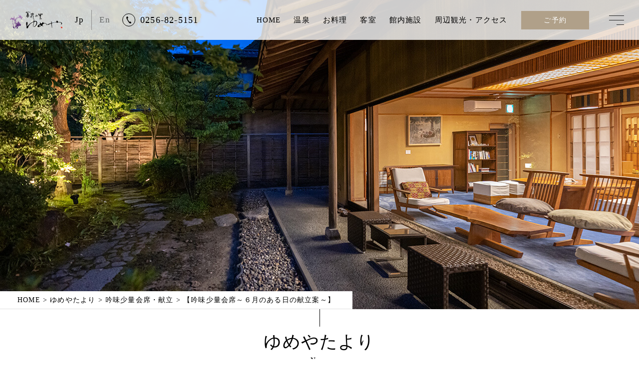

--- FILE ---
content_type: text/html; charset=UTF-8
request_url: https://www.i-yumeya.com/news/2024/05/31/%E3%80%90%E5%90%9F%E5%91%B3%E5%B0%91%E9%87%8F%E4%BC%9A%E5%B8%AD%EF%BD%9E%EF%BC%96%E6%9C%88%E3%81%AE%E3%81%82%E3%82%8B%E6%97%A5%E3%81%AE%E7%8C%AE%E7%AB%8B%E6%A1%88%EF%BD%9E%E3%80%91/
body_size: 9131
content:
<!DOCTYPE html>
<html lang="ja">
<head prefix="og: http://ogp.me/ns# fb: http://ogp.me/ns/fb# article: http://ogp.me/ns/article#">
<!-- Google Tag Manager -->
<script>(function(w,d,s,l,i){w[l]=w[l]||[];w[l].push({'gtm.start':
new Date().getTime(),event:'gtm.js'});var f=d.getElementsByTagName(s)[0],
j=d.createElement(s),dl=l!='dataLayer'?'&l='+l:'';j.async=true;j.src=
'https://www.googletagmanager.com/gtm.js?id='+i+dl;f.parentNode.insertBefore(j,f);
})(window,document,'script','dataLayer','GTM-MBWBH59');</script>
<!-- End Google Tag Manager -->
<meta charset="utf-8">
<meta name="author" content="著莪の里 ゆめや" />
<meta name="Description" content="ゆめやの最新情報をお届けします。" />
<meta name="viewport" content="width=device-width" />
<meta name="format-detection" content="telephone=no" />

<link rel="canonical" href="https://www.i-yumeya.com/news/2024/05/31/%e3%80%90%e5%90%9f%e5%91%b3%e5%b0%91%e9%87%8f%e4%bc%9a%e5%b8%ad%ef%bd%9e%ef%bc%96%e6%9c%88%e3%81%ae%e3%81%82%e3%82%8b%e6%97%a5%e3%81%ae%e7%8c%ae%e7%ab%8b%e6%a1%88%ef%bd%9e%e3%80%91/">

<meta property="og:title" content="【吟味少量会席～６月のある日の献立案～】 | ゆめやたより">
<meta property="og:type" content="article">
<meta property="og:url" content="https://www.i-yumeya.com/news/2024/05/31/%e3%80%90%e5%90%9f%e5%91%b3%e5%b0%91%e9%87%8f%e4%bc%9a%e5%b8%ad%ef%bd%9e%ef%bc%96%e6%9c%88%e3%81%ae%e3%81%82%e3%82%8b%e6%97%a5%e3%81%ae%e7%8c%ae%e7%ab%8b%e6%a1%88%ef%bd%9e%e3%80%91/">
<meta property="og:image" content="https://www.i-yumeya.com/common/img/ogp.jpg">

<link rel="alternate" href="https://www.i-yumeya.com/news/feed/" type="application/rss+xml" title="RSS 2.0" />
<link rel="alternate" href="https://www.i-yumeya.com/news/feed/rss/" type="text/xml" title="RSS .92" />
<link rel="alternate" href="https://www.i-yumeya.com/news/feed/atom/" type="application/atom+xml" title="Atom 0.3" />

<link rel="stylesheet" href="https://www.i-yumeya.com/common/css/reset.css" media="all">
<link rel="stylesheet" href="https://www.i-yumeya.com/common/css/base.css" media="all">
<link rel="stylesheet" href="https://www.i-yumeya.com/common/css/scrollAnimation.css">
<link rel="stylesheet" href="https://www.i-yumeya.com/wp/wp-content/themes/yumeya/style.css" media="all" />


<title>【吟味少量会席～６月のある日の献立案～】 | ゆめやたより</title>
<meta name='robots' content='max-image-preview:large' />
<link rel='dns-prefetch' href='//s.w.org' />
<link rel="alternate" type="application/rss+xml" title="ゆめやたより &raquo; 【吟味少量会席～６月のある日の献立案～】 のコメントのフィード" href="https://www.i-yumeya.com/news/2024/05/31/%e3%80%90%e5%90%9f%e5%91%b3%e5%b0%91%e9%87%8f%e4%bc%9a%e5%b8%ad%ef%bd%9e%ef%bc%96%e6%9c%88%e3%81%ae%e3%81%82%e3%82%8b%e6%97%a5%e3%81%ae%e7%8c%ae%e7%ab%8b%e6%a1%88%ef%bd%9e%e3%80%91/feed/" />
<script type="text/javascript">
window._wpemojiSettings = {"baseUrl":"https:\/\/s.w.org\/images\/core\/emoji\/14.0.0\/72x72\/","ext":".png","svgUrl":"https:\/\/s.w.org\/images\/core\/emoji\/14.0.0\/svg\/","svgExt":".svg","source":{"concatemoji":"https:\/\/www.i-yumeya.com\/wp\/wp-includes\/js\/wp-emoji-release.min.js?ver=6.0.11"}};
/*! This file is auto-generated */
!function(e,a,t){var n,r,o,i=a.createElement("canvas"),p=i.getContext&&i.getContext("2d");function s(e,t){var a=String.fromCharCode,e=(p.clearRect(0,0,i.width,i.height),p.fillText(a.apply(this,e),0,0),i.toDataURL());return p.clearRect(0,0,i.width,i.height),p.fillText(a.apply(this,t),0,0),e===i.toDataURL()}function c(e){var t=a.createElement("script");t.src=e,t.defer=t.type="text/javascript",a.getElementsByTagName("head")[0].appendChild(t)}for(o=Array("flag","emoji"),t.supports={everything:!0,everythingExceptFlag:!0},r=0;r<o.length;r++)t.supports[o[r]]=function(e){if(!p||!p.fillText)return!1;switch(p.textBaseline="top",p.font="600 32px Arial",e){case"flag":return s([127987,65039,8205,9895,65039],[127987,65039,8203,9895,65039])?!1:!s([55356,56826,55356,56819],[55356,56826,8203,55356,56819])&&!s([55356,57332,56128,56423,56128,56418,56128,56421,56128,56430,56128,56423,56128,56447],[55356,57332,8203,56128,56423,8203,56128,56418,8203,56128,56421,8203,56128,56430,8203,56128,56423,8203,56128,56447]);case"emoji":return!s([129777,127995,8205,129778,127999],[129777,127995,8203,129778,127999])}return!1}(o[r]),t.supports.everything=t.supports.everything&&t.supports[o[r]],"flag"!==o[r]&&(t.supports.everythingExceptFlag=t.supports.everythingExceptFlag&&t.supports[o[r]]);t.supports.everythingExceptFlag=t.supports.everythingExceptFlag&&!t.supports.flag,t.DOMReady=!1,t.readyCallback=function(){t.DOMReady=!0},t.supports.everything||(n=function(){t.readyCallback()},a.addEventListener?(a.addEventListener("DOMContentLoaded",n,!1),e.addEventListener("load",n,!1)):(e.attachEvent("onload",n),a.attachEvent("onreadystatechange",function(){"complete"===a.readyState&&t.readyCallback()})),(e=t.source||{}).concatemoji?c(e.concatemoji):e.wpemoji&&e.twemoji&&(c(e.twemoji),c(e.wpemoji)))}(window,document,window._wpemojiSettings);
</script>
<style type="text/css">
img.wp-smiley,
img.emoji {
	display: inline !important;
	border: none !important;
	box-shadow: none !important;
	height: 1em !important;
	width: 1em !important;
	margin: 0 0.07em !important;
	vertical-align: -0.1em !important;
	background: none !important;
	padding: 0 !important;
}
</style>
	<link rel='stylesheet' id='wp-block-library-css'  href='https://www.i-yumeya.com/wp/wp-includes/css/dist/block-library/style.min.css?ver=6.0.11' type='text/css' media='all' />
<style id='global-styles-inline-css' type='text/css'>
body{--wp--preset--color--black: #000000;--wp--preset--color--cyan-bluish-gray: #abb8c3;--wp--preset--color--white: #ffffff;--wp--preset--color--pale-pink: #f78da7;--wp--preset--color--vivid-red: #cf2e2e;--wp--preset--color--luminous-vivid-orange: #ff6900;--wp--preset--color--luminous-vivid-amber: #fcb900;--wp--preset--color--light-green-cyan: #7bdcb5;--wp--preset--color--vivid-green-cyan: #00d084;--wp--preset--color--pale-cyan-blue: #8ed1fc;--wp--preset--color--vivid-cyan-blue: #0693e3;--wp--preset--color--vivid-purple: #9b51e0;--wp--preset--gradient--vivid-cyan-blue-to-vivid-purple: linear-gradient(135deg,rgba(6,147,227,1) 0%,rgb(155,81,224) 100%);--wp--preset--gradient--light-green-cyan-to-vivid-green-cyan: linear-gradient(135deg,rgb(122,220,180) 0%,rgb(0,208,130) 100%);--wp--preset--gradient--luminous-vivid-amber-to-luminous-vivid-orange: linear-gradient(135deg,rgba(252,185,0,1) 0%,rgba(255,105,0,1) 100%);--wp--preset--gradient--luminous-vivid-orange-to-vivid-red: linear-gradient(135deg,rgba(255,105,0,1) 0%,rgb(207,46,46) 100%);--wp--preset--gradient--very-light-gray-to-cyan-bluish-gray: linear-gradient(135deg,rgb(238,238,238) 0%,rgb(169,184,195) 100%);--wp--preset--gradient--cool-to-warm-spectrum: linear-gradient(135deg,rgb(74,234,220) 0%,rgb(151,120,209) 20%,rgb(207,42,186) 40%,rgb(238,44,130) 60%,rgb(251,105,98) 80%,rgb(254,248,76) 100%);--wp--preset--gradient--blush-light-purple: linear-gradient(135deg,rgb(255,206,236) 0%,rgb(152,150,240) 100%);--wp--preset--gradient--blush-bordeaux: linear-gradient(135deg,rgb(254,205,165) 0%,rgb(254,45,45) 50%,rgb(107,0,62) 100%);--wp--preset--gradient--luminous-dusk: linear-gradient(135deg,rgb(255,203,112) 0%,rgb(199,81,192) 50%,rgb(65,88,208) 100%);--wp--preset--gradient--pale-ocean: linear-gradient(135deg,rgb(255,245,203) 0%,rgb(182,227,212) 50%,rgb(51,167,181) 100%);--wp--preset--gradient--electric-grass: linear-gradient(135deg,rgb(202,248,128) 0%,rgb(113,206,126) 100%);--wp--preset--gradient--midnight: linear-gradient(135deg,rgb(2,3,129) 0%,rgb(40,116,252) 100%);--wp--preset--duotone--dark-grayscale: url('#wp-duotone-dark-grayscale');--wp--preset--duotone--grayscale: url('#wp-duotone-grayscale');--wp--preset--duotone--purple-yellow: url('#wp-duotone-purple-yellow');--wp--preset--duotone--blue-red: url('#wp-duotone-blue-red');--wp--preset--duotone--midnight: url('#wp-duotone-midnight');--wp--preset--duotone--magenta-yellow: url('#wp-duotone-magenta-yellow');--wp--preset--duotone--purple-green: url('#wp-duotone-purple-green');--wp--preset--duotone--blue-orange: url('#wp-duotone-blue-orange');--wp--preset--font-size--small: 13px;--wp--preset--font-size--medium: 20px;--wp--preset--font-size--large: 36px;--wp--preset--font-size--x-large: 42px;}.has-black-color{color: var(--wp--preset--color--black) !important;}.has-cyan-bluish-gray-color{color: var(--wp--preset--color--cyan-bluish-gray) !important;}.has-white-color{color: var(--wp--preset--color--white) !important;}.has-pale-pink-color{color: var(--wp--preset--color--pale-pink) !important;}.has-vivid-red-color{color: var(--wp--preset--color--vivid-red) !important;}.has-luminous-vivid-orange-color{color: var(--wp--preset--color--luminous-vivid-orange) !important;}.has-luminous-vivid-amber-color{color: var(--wp--preset--color--luminous-vivid-amber) !important;}.has-light-green-cyan-color{color: var(--wp--preset--color--light-green-cyan) !important;}.has-vivid-green-cyan-color{color: var(--wp--preset--color--vivid-green-cyan) !important;}.has-pale-cyan-blue-color{color: var(--wp--preset--color--pale-cyan-blue) !important;}.has-vivid-cyan-blue-color{color: var(--wp--preset--color--vivid-cyan-blue) !important;}.has-vivid-purple-color{color: var(--wp--preset--color--vivid-purple) !important;}.has-black-background-color{background-color: var(--wp--preset--color--black) !important;}.has-cyan-bluish-gray-background-color{background-color: var(--wp--preset--color--cyan-bluish-gray) !important;}.has-white-background-color{background-color: var(--wp--preset--color--white) !important;}.has-pale-pink-background-color{background-color: var(--wp--preset--color--pale-pink) !important;}.has-vivid-red-background-color{background-color: var(--wp--preset--color--vivid-red) !important;}.has-luminous-vivid-orange-background-color{background-color: var(--wp--preset--color--luminous-vivid-orange) !important;}.has-luminous-vivid-amber-background-color{background-color: var(--wp--preset--color--luminous-vivid-amber) !important;}.has-light-green-cyan-background-color{background-color: var(--wp--preset--color--light-green-cyan) !important;}.has-vivid-green-cyan-background-color{background-color: var(--wp--preset--color--vivid-green-cyan) !important;}.has-pale-cyan-blue-background-color{background-color: var(--wp--preset--color--pale-cyan-blue) !important;}.has-vivid-cyan-blue-background-color{background-color: var(--wp--preset--color--vivid-cyan-blue) !important;}.has-vivid-purple-background-color{background-color: var(--wp--preset--color--vivid-purple) !important;}.has-black-border-color{border-color: var(--wp--preset--color--black) !important;}.has-cyan-bluish-gray-border-color{border-color: var(--wp--preset--color--cyan-bluish-gray) !important;}.has-white-border-color{border-color: var(--wp--preset--color--white) !important;}.has-pale-pink-border-color{border-color: var(--wp--preset--color--pale-pink) !important;}.has-vivid-red-border-color{border-color: var(--wp--preset--color--vivid-red) !important;}.has-luminous-vivid-orange-border-color{border-color: var(--wp--preset--color--luminous-vivid-orange) !important;}.has-luminous-vivid-amber-border-color{border-color: var(--wp--preset--color--luminous-vivid-amber) !important;}.has-light-green-cyan-border-color{border-color: var(--wp--preset--color--light-green-cyan) !important;}.has-vivid-green-cyan-border-color{border-color: var(--wp--preset--color--vivid-green-cyan) !important;}.has-pale-cyan-blue-border-color{border-color: var(--wp--preset--color--pale-cyan-blue) !important;}.has-vivid-cyan-blue-border-color{border-color: var(--wp--preset--color--vivid-cyan-blue) !important;}.has-vivid-purple-border-color{border-color: var(--wp--preset--color--vivid-purple) !important;}.has-vivid-cyan-blue-to-vivid-purple-gradient-background{background: var(--wp--preset--gradient--vivid-cyan-blue-to-vivid-purple) !important;}.has-light-green-cyan-to-vivid-green-cyan-gradient-background{background: var(--wp--preset--gradient--light-green-cyan-to-vivid-green-cyan) !important;}.has-luminous-vivid-amber-to-luminous-vivid-orange-gradient-background{background: var(--wp--preset--gradient--luminous-vivid-amber-to-luminous-vivid-orange) !important;}.has-luminous-vivid-orange-to-vivid-red-gradient-background{background: var(--wp--preset--gradient--luminous-vivid-orange-to-vivid-red) !important;}.has-very-light-gray-to-cyan-bluish-gray-gradient-background{background: var(--wp--preset--gradient--very-light-gray-to-cyan-bluish-gray) !important;}.has-cool-to-warm-spectrum-gradient-background{background: var(--wp--preset--gradient--cool-to-warm-spectrum) !important;}.has-blush-light-purple-gradient-background{background: var(--wp--preset--gradient--blush-light-purple) !important;}.has-blush-bordeaux-gradient-background{background: var(--wp--preset--gradient--blush-bordeaux) !important;}.has-luminous-dusk-gradient-background{background: var(--wp--preset--gradient--luminous-dusk) !important;}.has-pale-ocean-gradient-background{background: var(--wp--preset--gradient--pale-ocean) !important;}.has-electric-grass-gradient-background{background: var(--wp--preset--gradient--electric-grass) !important;}.has-midnight-gradient-background{background: var(--wp--preset--gradient--midnight) !important;}.has-small-font-size{font-size: var(--wp--preset--font-size--small) !important;}.has-medium-font-size{font-size: var(--wp--preset--font-size--medium) !important;}.has-large-font-size{font-size: var(--wp--preset--font-size--large) !important;}.has-x-large-font-size{font-size: var(--wp--preset--font-size--x-large) !important;}
</style>
<link rel="https://api.w.org/" href="https://www.i-yumeya.com/news/wp-json/" /><link rel="alternate" type="application/json" href="https://www.i-yumeya.com/news/wp-json/wp/v2/posts/2122" /><link rel="EditURI" type="application/rsd+xml" title="RSD" href="https://www.i-yumeya.com/wp/xmlrpc.php?rsd" />
<link rel="wlwmanifest" type="application/wlwmanifest+xml" href="https://www.i-yumeya.com/wp/wp-includes/wlwmanifest.xml" /> 
<link rel="canonical" href="https://www.i-yumeya.com/news/2024/05/31/%e3%80%90%e5%90%9f%e5%91%b3%e5%b0%91%e9%87%8f%e4%bc%9a%e5%b8%ad%ef%bd%9e%ef%bc%96%e6%9c%88%e3%81%ae%e3%81%82%e3%82%8b%e6%97%a5%e3%81%ae%e7%8c%ae%e7%ab%8b%e6%a1%88%ef%bd%9e%e3%80%91/" />
<link rel='shortlink' href='https://www.i-yumeya.com/news/?p=2122' />
<link rel="alternate" type="application/json+oembed" href="https://www.i-yumeya.com/news/wp-json/oembed/1.0/embed?url=https%3A%2F%2Fwww.i-yumeya.com%2Fnews%2F2024%2F05%2F31%2F%25e3%2580%2590%25e5%2590%259f%25e5%2591%25b3%25e5%25b0%2591%25e9%2587%258f%25e4%25bc%259a%25e5%25b8%25ad%25ef%25bd%259e%25ef%25bc%2596%25e6%259c%2588%25e3%2581%25ae%25e3%2581%2582%25e3%2582%258b%25e6%2597%25a5%25e3%2581%25ae%25e7%258c%25ae%25e7%25ab%258b%25e6%25a1%2588%25ef%25bd%259e%25e3%2580%2591%2F" />
<link rel="alternate" type="text/xml+oembed" href="https://www.i-yumeya.com/news/wp-json/oembed/1.0/embed?url=https%3A%2F%2Fwww.i-yumeya.com%2Fnews%2F2024%2F05%2F31%2F%25e3%2580%2590%25e5%2590%259f%25e5%2591%25b3%25e5%25b0%2591%25e9%2587%258f%25e4%25bc%259a%25e5%25b8%25ad%25ef%25bd%259e%25ef%25bc%2596%25e6%259c%2588%25e3%2581%25ae%25e3%2581%2582%25e3%2582%258b%25e6%2597%25a5%25e3%2581%25ae%25e7%258c%25ae%25e7%25ab%258b%25e6%25a1%2588%25ef%25bd%259e%25e3%2580%2591%2F&#038;format=xml" />
<script type="text/javascript">
(function(url){
	if(/(?:Chrome\/26\.0\.1410\.63 Safari\/537\.31|WordfenceTestMonBot)/.test(navigator.userAgent)){ return; }
	var addEvent = function(evt, handler) {
		if (window.addEventListener) {
			document.addEventListener(evt, handler, false);
		} else if (window.attachEvent) {
			document.attachEvent('on' + evt, handler);
		}
	};
	var removeEvent = function(evt, handler) {
		if (window.removeEventListener) {
			document.removeEventListener(evt, handler, false);
		} else if (window.detachEvent) {
			document.detachEvent('on' + evt, handler);
		}
	};
	var evts = 'contextmenu dblclick drag dragend dragenter dragleave dragover dragstart drop keydown keypress keyup mousedown mousemove mouseout mouseover mouseup mousewheel scroll'.split(' ');
	var logHuman = function() {
		if (window.wfLogHumanRan) { return; }
		window.wfLogHumanRan = true;
		var wfscr = document.createElement('script');
		wfscr.type = 'text/javascript';
		wfscr.async = true;
		wfscr.src = url + '&r=' + Math.random();
		(document.getElementsByTagName('head')[0]||document.getElementsByTagName('body')[0]).appendChild(wfscr);
		for (var i = 0; i < evts.length; i++) {
			removeEvent(evts[i], logHuman);
		}
	};
	for (var i = 0; i < evts.length; i++) {
		addEvent(evts[i], logHuman);
	}
})('//www.i-yumeya.com/news/?wordfence_lh=1&hid=F14BC5BA1112360EB055E6B8E7D972B0');
</script></head>
<body data-rsssl=1 id="blog">
<!-- Google Tag Manager (noscript) -->
<noscript><iframe src="https://www.googletagmanager.com/ns.html?id=GTM-MBWBH59"
height="0" width="0" style="display:none;visibility:hidden"></iframe></noscript>
<!-- End Google Tag Manager (noscript) -->
<!-- ============ header_wrap GO ============ -->
<div id="header_wrap">
	<header role="banner" itemscope itemtype="https://schema.org/WPHeader">
		<div class="logo">
			<a href="https://www.i-yumeya.com/">
				<img src="https://www.i-yumeya.com/common/img/logo_w.svg" width="105" height="36" alt="著莪の里 ゆめや" class="white">
				<img src="https://www.i-yumeya.com/common/img/logo_b.svg" width="105" height="36" alt="著莪の里 ゆめや" class="black">
			</a>
		</div>
		<ul class="lang">
			<li><a href="https://www.i-yumeya.com/">Jp</a></li>
			<li><a href="https://www.i-yumeya.com/english.html" target="_blank">En</a></li>
		</ul>
		<ul id="h_nav" class="pc" role="navigation" itemscope itemtype="https://schema.org/SiteNavigationElement">
			<li itemprop="name"><a itemprop="URL" href="https://www.i-yumeya.com/">HOME</a></li>
			<li itemprop="name"><a itemprop="URL" href="https://www.i-yumeya.com/spa/">温泉</a></li>
			<li itemprop="name"><a itemprop="URL" href="https://www.i-yumeya.com/meal/">お料理</a></li>
			<li itemprop="name"><a itemprop="URL" href="https://www.i-yumeya.com/room/">客室</a></li>
			<li itemprop="name"><a itemprop="URL" href="https://www.i-yumeya.com/facility/">館内施設</a></li>
			<li itemprop="name"><a itemprop="URL" href="https://www.i-yumeya.com/access/">周辺観光・アクセス</a></li>
		</ul>
		<a class="tel-link" href="tel:0256825151"><span class="sp">TEL</span><span class="pc">0256-82-5151</span></a>
		<a class="reserve" href="https://reserve.489ban.net/client/i-yumeya/0/plan" target="_blank">ご予約</a>
		<a class="open_menu" href="javascript:void(0);"><span><span>close</span></span></a>
	</header>

	<div id="gnav_wrap">
		<nav id="gnav">
			<p class="logo"><a href="https://www.i-yumeya.com/"><img src="https://www.i-yumeya.com/common/img/logo_b.svg" width="234" height="77" alt="著莪の里 ゆめや"></a></p>
			<ul role="navigation" itemscope itemtype="https://schema.org/SiteNavigationElement">
				<li itemprop="name"><a itemprop="URL" href="https://www.i-yumeya.com/"><span class="link_run">トップページ</span></a></li>
				<li itemprop="name"><a itemprop="URL" href="https://www.i-yumeya.com/about/"><span class="link_run">ゆめやのこと</span></a></li>
				<li itemprop="name"><a itemprop="URL" href="https://www.i-yumeya.com/room/"><span class="link_run">客室</span></a></li>
				<li itemprop="name"><a itemprop="URL" href="https://www.i-yumeya.com/meal/"><span class="link_run">お料理</span></a></li>
				<li itemprop="name"><a itemprop="URL" href="https://www.i-yumeya.com/spa/"><span class="link_run">温泉</span></a></li>
				<li itemprop="name"><a itemprop="URL" href="https://www.i-yumeya.com/facility/"><span class="link_run">館内施設</span></a></li>
			</ul>
			<ul role="navigation" itemscope itemtype="https://schema.org/SiteNavigationElement">
				<li itemprop="name"><a itemprop="URL" href="https://www.i-yumeya.com/celebration/"><span class="link_run">お祝い/ご縁会</span></a></li>
				<li itemprop="name"><a itemprop="URL" href="https://www.i-yumeya.com/member/"><span class="link_run">友の会</span></a></li>
				<li itemprop="name"><a itemprop="URL" href="https://www.i-yumeya.com/access/"><span class="link_run">周辺観光・アクセス</span></a></li>
				<li itemprop="name"><a itemprop="URL" href="https://www.i-yumeya.com/faq/"><span class="link_run">よくある質問</span></a></li>
				<li itemprop="name"><a vitemprop="URL" href="https://www.i-yumeya.com/inquiry/"><span class="link_run">お問い合わせ</span></a></li>
			</ul>
			<div class="tel_col sp">
				<p>お電話でのご予約・お問い合わせ</p>
				<p class="num">tel.<a class="tel-link" href="tel:0256825151">0256-82-5151</a></p>
			</div>
			<ul class="reserve_col" role="navigation" itemscope itemtype="https://schema.org/SiteNavigationElement">
				<li itemprop="name"><a itemprop="URL" href="https://reserve.489ban.net/client/i-yumeya/0/plan" target="_blank"><span class="link_run">宿泊予約・プラン一覧</span></a></li>
				<li itemprop="name" class="sm"><a itemprop="URL" href="https://reserve.489ban.net/client/i-yumeya/0/booked/login" target="_blank"><span class="link_run">ご予約の確認・変更・キャンセル</span></a></li>
				<li itemprop="name" class="sm"><a itemprop="URL" href="https://reserve.489ban.net/client/i-yumeya/0/member/create" target="_blank"><span class="link_run">会員登録</span></a></li>
				<li itemprop="name" class="sm"><a itemprop="URL" href="https://reserve.489ban.net/client/i-yumeya/0/member/login" target="_blank"><span class="link_run">会員情報の確認・変更</span></a></li>
				<li itemprop="name"><a itemprop="URL" href="https://www.i-yumeya.com/news/"><span class="link_run">ゆめやたより</span></a></li> 
				<li itemprop="name"><a itemprop="URL" href="https://www.i-yumeya.com/privacy/"><span class="link_run">プライバシーポリシー</span></a></li>
				<li itemprop="name"><a itemprop="URL" href="https://www.i-yumeya.com/privacy/?id=sec02"><span class="link_run">キャンセルポリシー</span></a></li>
			</ul>
		</nav>
		<div id="gnav_add">
			<p class="pc"><span class="tel">Tel : <a class="tel-link" href="tel:">0256-82-5151</a>(代)</span><span>Fax : 0256-82-5153</span></p>
			<p class="note pc">※電話受付時間：9時30分～21時30分　※10時30分～12時00分、14時00分～15時00分は繋がりにくい場合がございます。</p>
			<ul class="sns">
				<li><a href="https://www.instagram.com/yumeya.ryokan" target="_blank"><img src="https://www.i-yumeya.com/common/img/ico_insta.svg" width="24" height="24" alt="ゆめやInstagram"></a></li>
				<li><a href="https://www.facebook.com/i.yumeya" target="_blank"><img src="https://www.i-yumeya.com/common/img/ico_fb.svg" width="13" height="24" alt="ゆめやFacebook"></a></li>
			</ul>
		</div>
	</div>
</div>
<!-- ============ header_wrap END ============ -->
<!-- ============ main_img GO ============ -->
<div id="main_img">
	<picture>
		<source media="(max-width: 600px)" srcset="https://www.i-yumeya.com/news/img/main_img_sp.jpg">
		<img class="ofi" src="https://www.i-yumeya.com/news/img/main_img_pc.jpg" width="1400" height="620" alt="ゆめや 客室イメージ">
	</picture>
	<ol id="breadcrumb" itemscope itemtype="http://schema.org/BreadcrumbList">
<li itemprop="itemListElement" itemscope itemtype="http://schema.org/ListItem"><a class="link_run" href="https://www.i-yumeya.com/" itemtype="http://schema.org/Thing" itemprop="item"><span itemprop="name">HOME</span></a><meta itemprop="position" content="1" /></li>
<li itemprop="itemListElement" itemscope itemtype="http://schema.org/ListItem"><a class="link_run" href="https://www.i-yumeya.com/news/" itemtype="http://schema.org/Thing" itemprop="item"><span itemprop="name">ゆめやたより</span></a><meta itemprop="position" content="2" /></li>
<li itemprop="itemListElement" itemscope itemtype="http://schema.org/ListItem"><a class="link_run" href="https://www.i-yumeya.com/news/category/%e5%90%9f%e5%91%b3%e5%b0%91%e9%87%8f%e4%bc%9a%e5%b8%ad%e3%83%bb%e7%8c%ae%e7%ab%8b/" itemtype="http://schema.org/Thing" itemprop="item"><span itemprop="name">吟味少量会席・献立</span></a><meta itemprop="position" content="3" /></li>
<li itemprop="itemListElement" itemscope itemtype="http://schema.org/ListItem"><a class="link_run" href="https://www.i-yumeya.com/news/2024/05/31/%e3%80%90%e5%90%9f%e5%91%b3%e5%b0%91%e9%87%8f%e4%bc%9a%e5%b8%ad%ef%bd%9e%ef%bc%96%e6%9c%88%e3%81%ae%e3%81%82%e3%82%8b%e6%97%a5%e3%81%ae%e7%8c%ae%e7%ab%8b%e6%a1%88%ef%bd%9e%e3%80%91/" itemtype="http://schema.org/Thing" itemprop="item"><span itemprop="name">【吟味少量会席～６月のある日の献立案～】</span></a><meta itemprop="position" content="4" /></li>
</ol>
</div>
<h1 class="cmn_tit"><span>ゆめやたより</span><span class="en_txt">News</span></h1>
<!-- ============ main_img END ============ --><!-- ============ contents_wrap GO ============= -->
<div id="contents_wrap">
<div class="inner_md contents widget_side">

<!-- ============ main_area GO ============= -->
<main role="main" class="inner">

<div class="posts posts_layout_list">


<section class="post_single post_bd_all sa">
	<p class="post_date">2024.05.31</p>
	<h3 class="post_tit">【吟味少量会席～６月のある日の献立案～】</h3>
	<div class="post_txt">
	<p>先付　　鮑の酒蒸しと焼き茄子のジュレ掛け<br />
膳彩　　鱚山椒風味　鯵と夏野菜の重ね　アボカド<br />
氷盛　　岩牡蠣<br />
茄子漬　枝豆<br />
吸物　　牛テールと冬瓜のスープ仕立て<br />
お造り　吟味5点盛<br />
焼物　　喉黒塩焼き　稚鮎の天ぷら<br />
蓋物　　ゆめや饅頭<br />
強肴　　鮑ステーキ<br />
御飯物　もずく雑炊　香の物　味噌汁<br />
デザート　水無月豆腐</p>
	</div>
	<div class="post_cat"><a href="https://www.i-yumeya.com/news/category/%e5%90%9f%e5%91%b3%e5%b0%91%e9%87%8f%e4%bc%9a%e5%b8%ad%e3%83%bb%e7%8c%ae%e7%ab%8b/" rel="category tag">吟味少量会席・献立</a></div>
	<div class="post_tag"></div>
</section>

<div class="article_navi sa">
	<ul>
		<li class="prev"><a href="https://www.i-yumeya.com/news/2024/05/31/%e3%80%90%e4%b8%80%e6%b1%81%e4%b8%83%e8%8f%9c%ef%bd%9e%ef%bc%96%e6%9c%88%e3%81%ae%e3%81%82%e3%82%8b%e6%97%a5%e3%81%ae%e7%8c%ae%e7%ab%8b%e6%a1%88%ef%bc%89%ef%bd%9e%e3%80%91-2/" rel="prev">過去の記事</a></li>
		<li class="return"><a href="https://www.i-yumeya.com/news/">一覧へ戻る</a></li>
		<li class="next"><a href="https://www.i-yumeya.com/news/2024/05/31/%e3%80%90%e6%96%b0%e6%bd%9f%e7%be%8e%e9%a3%9f%e4%bc%9a%e5%b8%ad%ef%bd%9e%ef%bc%96%e6%9c%88%e3%81%ae%e3%81%82%e3%82%8b%e6%97%a5%e3%81%ae%e7%8c%ae%e7%ab%8b%e6%a1%88%ef%bc%89%ef%bd%9e%e3%80%91-2/" rel="next">新しい記事</a> </li>
	</ul>
</div>


</div>
</main>
<!-- ============ main_area END ============ -->

<!-- ============ side_area GO ================= -->
<aside>
<div class="widget widget_sideline sa">
	

		<div class="widget_box">

		<h3 class="widget_tit">最近の投稿</h3>

		<ul>
											<li>
					<a href="https://www.i-yumeya.com/news/2025/11/30/%e3%80%90%e6%96%b0%e6%bd%9f%e7%be%8e%e9%a3%9f%e4%bc%9a%e5%b8%ad%ef%bd%9e%ef%bc%91%ef%bc%92%e6%9c%88%e3%81%ae%e3%81%82%e3%82%8b%e6%97%a5%e3%81%ae%e7%8c%ae%e7%ab%8b%e6%a1%88%ef%bd%9e%e3%80%91/">【新潟美食会席～１月のある日の献立案～】</a>
									</li>
											<li>
					<a href="https://www.i-yumeya.com/news/2025/11/30/%e3%80%90%e5%90%9f%e5%91%b3%e5%b0%91%e9%87%8f%e4%bc%9a%e5%b8%ad%ef%bd%9e%ef%bc%91%ef%bc%92%e6%9c%88%e3%81%ae%e3%81%82%e3%82%8b%e6%97%a5%e3%81%ae%e7%8c%ae%e7%ab%8b%e6%a1%88%ef%bd%9e%e3%80%91/">【吟味少量会席～１月のある日の献立案～】</a>
									</li>
											<li>
					<a href="https://www.i-yumeya.com/news/2025/11/30/%e3%80%90%e4%b8%80%e6%b1%81%e4%b8%83%e8%8f%9c%ef%bd%9e%ef%bc%91%ef%bc%92%e6%9c%88%e3%81%ae%e3%81%82%e3%82%8b%e6%97%a5%e3%81%ae%e7%8c%ae%e7%ab%8b%ef%bd%9e%e3%80%91/">【一汁七菜～１月のある日の献立～】</a>
									</li>
											<li>
					<a href="https://www.i-yumeya.com/news/2025/11/17/%e2%96%a011%e6%9c%88%ef%bd%9e12%e6%9c%88%e3%80%80%e6%97%a5%e6%9c%ac%e9%85%92%e3%80%80%e3%83%9e%e3%83%aa%e3%82%a2%e3%83%bc%e3%82%b8%e3%83%a5%e3%80%80/">■11月～12月　日本酒　マリアージュ　</a>
									</li>
											<li>
					<a href="https://www.i-yumeya.com/news/2025/11/04/%e3%80%90%e6%96%b0%e6%bd%9f%e7%be%8e%e9%a3%9f%e4%bc%9a%e5%b8%ad%ef%bd%9e%ef%bc%91%ef%bc%91%e6%9c%88%e3%81%ae%e3%81%82%e3%82%8b%e6%97%a5%e3%81%ae%e7%8c%ae%e7%ab%8b%e6%a1%88%ef%bd%9e%e3%80%91/">【新潟美食会席～１１月のある日の献立案～】</a>
									</li>
					</ul>

		</div>
<div class="widget_box">
<h3 class="widget_tit">アーカイブ</h3>
		<label class="screen-reader-text" for="archives-dropdown-2">アーカイブ</label>
		<select id="archives-dropdown-2" name="archive-dropdown">
			
			<option value="">月を選択</option>
				<option value='https://www.i-yumeya.com/news/2025/11/'> 2025年11月 </option>
	<option value='https://www.i-yumeya.com/news/2025/09/'> 2025年9月 </option>
	<option value='https://www.i-yumeya.com/news/2025/08/'> 2025年8月 </option>
	<option value='https://www.i-yumeya.com/news/2025/07/'> 2025年7月 </option>
	<option value='https://www.i-yumeya.com/news/2025/06/'> 2025年6月 </option>
	<option value='https://www.i-yumeya.com/news/2025/05/'> 2025年5月 </option>
	<option value='https://www.i-yumeya.com/news/2025/04/'> 2025年4月 </option>
	<option value='https://www.i-yumeya.com/news/2025/03/'> 2025年3月 </option>
	<option value='https://www.i-yumeya.com/news/2025/02/'> 2025年2月 </option>
	<option value='https://www.i-yumeya.com/news/2025/01/'> 2025年1月 </option>
	<option value='https://www.i-yumeya.com/news/2024/12/'> 2024年12月 </option>
	<option value='https://www.i-yumeya.com/news/2024/11/'> 2024年11月 </option>
	<option value='https://www.i-yumeya.com/news/2024/10/'> 2024年10月 </option>
	<option value='https://www.i-yumeya.com/news/2024/09/'> 2024年9月 </option>
	<option value='https://www.i-yumeya.com/news/2024/08/'> 2024年8月 </option>
	<option value='https://www.i-yumeya.com/news/2024/07/'> 2024年7月 </option>
	<option value='https://www.i-yumeya.com/news/2024/06/'> 2024年6月 </option>
	<option value='https://www.i-yumeya.com/news/2024/05/'> 2024年5月 </option>
	<option value='https://www.i-yumeya.com/news/2024/04/'> 2024年4月 </option>
	<option value='https://www.i-yumeya.com/news/2024/03/'> 2024年3月 </option>
	<option value='https://www.i-yumeya.com/news/2024/02/'> 2024年2月 </option>
	<option value='https://www.i-yumeya.com/news/2024/01/'> 2024年1月 </option>
	<option value='https://www.i-yumeya.com/news/2023/11/'> 2023年11月 </option>
	<option value='https://www.i-yumeya.com/news/2023/10/'> 2023年10月 </option>
	<option value='https://www.i-yumeya.com/news/2023/09/'> 2023年9月 </option>
	<option value='https://www.i-yumeya.com/news/2023/08/'> 2023年8月 </option>
	<option value='https://www.i-yumeya.com/news/2023/07/'> 2023年7月 </option>
	<option value='https://www.i-yumeya.com/news/2023/06/'> 2023年6月 </option>
	<option value='https://www.i-yumeya.com/news/2023/05/'> 2023年5月 </option>
	<option value='https://www.i-yumeya.com/news/2023/04/'> 2023年4月 </option>
	<option value='https://www.i-yumeya.com/news/2023/03/'> 2023年3月 </option>
	<option value='https://www.i-yumeya.com/news/2023/02/'> 2023年2月 </option>
	<option value='https://www.i-yumeya.com/news/2023/01/'> 2023年1月 </option>
	<option value='https://www.i-yumeya.com/news/2022/11/'> 2022年11月 </option>
	<option value='https://www.i-yumeya.com/news/2022/10/'> 2022年10月 </option>
	<option value='https://www.i-yumeya.com/news/2022/09/'> 2022年9月 </option>
	<option value='https://www.i-yumeya.com/news/2022/08/'> 2022年8月 </option>
	<option value='https://www.i-yumeya.com/news/2022/07/'> 2022年7月 </option>
	<option value='https://www.i-yumeya.com/news/2022/06/'> 2022年6月 </option>
	<option value='https://www.i-yumeya.com/news/2022/05/'> 2022年5月 </option>
	<option value='https://www.i-yumeya.com/news/2022/04/'> 2022年4月 </option>
	<option value='https://www.i-yumeya.com/news/2022/03/'> 2022年3月 </option>
	<option value='https://www.i-yumeya.com/news/2022/02/'> 2022年2月 </option>
	<option value='https://www.i-yumeya.com/news/2022/01/'> 2022年1月 </option>
	<option value='https://www.i-yumeya.com/news/2021/12/'> 2021年12月 </option>
	<option value='https://www.i-yumeya.com/news/2021/11/'> 2021年11月 </option>
	<option value='https://www.i-yumeya.com/news/2021/10/'> 2021年10月 </option>
	<option value='https://www.i-yumeya.com/news/2021/09/'> 2021年9月 </option>
	<option value='https://www.i-yumeya.com/news/2021/08/'> 2021年8月 </option>
	<option value='https://www.i-yumeya.com/news/2021/07/'> 2021年7月 </option>
	<option value='https://www.i-yumeya.com/news/2021/06/'> 2021年6月 </option>
	<option value='https://www.i-yumeya.com/news/2021/05/'> 2021年5月 </option>
	<option value='https://www.i-yumeya.com/news/2021/04/'> 2021年4月 </option>
	<option value='https://www.i-yumeya.com/news/2021/03/'> 2021年3月 </option>
	<option value='https://www.i-yumeya.com/news/2021/02/'> 2021年2月 </option>
	<option value='https://www.i-yumeya.com/news/2021/01/'> 2021年1月 </option>
	<option value='https://www.i-yumeya.com/news/2020/11/'> 2020年11月 </option>
	<option value='https://www.i-yumeya.com/news/2020/10/'> 2020年10月 </option>
	<option value='https://www.i-yumeya.com/news/2020/09/'> 2020年9月 </option>
	<option value='https://www.i-yumeya.com/news/2020/08/'> 2020年8月 </option>
	<option value='https://www.i-yumeya.com/news/2020/07/'> 2020年7月 </option>
	<option value='https://www.i-yumeya.com/news/2020/06/'> 2020年6月 </option>
	<option value='https://www.i-yumeya.com/news/2020/03/'> 2020年3月 </option>
	<option value='https://www.i-yumeya.com/news/2020/02/'> 2020年2月 </option>
	<option value='https://www.i-yumeya.com/news/2020/01/'> 2020年1月 </option>
	<option value='https://www.i-yumeya.com/news/2019/11/'> 2019年11月 </option>
	<option value='https://www.i-yumeya.com/news/2019/10/'> 2019年10月 </option>
	<option value='https://www.i-yumeya.com/news/2019/09/'> 2019年9月 </option>
	<option value='https://www.i-yumeya.com/news/2019/08/'> 2019年8月 </option>
	<option value='https://www.i-yumeya.com/news/2019/07/'> 2019年7月 </option>
	<option value='https://www.i-yumeya.com/news/2019/06/'> 2019年6月 </option>
	<option value='https://www.i-yumeya.com/news/2019/05/'> 2019年5月 </option>
	<option value='https://www.i-yumeya.com/news/2019/04/'> 2019年4月 </option>
	<option value='https://www.i-yumeya.com/news/2019/03/'> 2019年3月 </option>
	<option value='https://www.i-yumeya.com/news/2019/02/'> 2019年2月 </option>
	<option value='https://www.i-yumeya.com/news/2019/01/'> 2019年1月 </option>
	<option value='https://www.i-yumeya.com/news/2018/12/'> 2018年12月 </option>
	<option value='https://www.i-yumeya.com/news/2018/11/'> 2018年11月 </option>
	<option value='https://www.i-yumeya.com/news/2018/10/'> 2018年10月 </option>
	<option value='https://www.i-yumeya.com/news/2018/09/'> 2018年9月 </option>
	<option value='https://www.i-yumeya.com/news/2018/08/'> 2018年8月 </option>
	<option value='https://www.i-yumeya.com/news/2018/07/'> 2018年7月 </option>
	<option value='https://www.i-yumeya.com/news/2018/06/'> 2018年6月 </option>
	<option value='https://www.i-yumeya.com/news/2018/05/'> 2018年5月 </option>
	<option value='https://www.i-yumeya.com/news/2018/04/'> 2018年4月 </option>
	<option value='https://www.i-yumeya.com/news/2018/03/'> 2018年3月 </option>
	<option value='https://www.i-yumeya.com/news/2018/02/'> 2018年2月 </option>
	<option value='https://www.i-yumeya.com/news/2018/01/'> 2018年1月 </option>
	<option value='https://www.i-yumeya.com/news/2017/12/'> 2017年12月 </option>
	<option value='https://www.i-yumeya.com/news/2017/11/'> 2017年11月 </option>
	<option value='https://www.i-yumeya.com/news/2017/10/'> 2017年10月 </option>
	<option value='https://www.i-yumeya.com/news/2017/09/'> 2017年9月 </option>
	<option value='https://www.i-yumeya.com/news/2017/08/'> 2017年8月 </option>
	<option value='https://www.i-yumeya.com/news/2017/07/'> 2017年7月 </option>
	<option value='https://www.i-yumeya.com/news/2017/06/'> 2017年6月 </option>
	<option value='https://www.i-yumeya.com/news/2017/05/'> 2017年5月 </option>
	<option value='https://www.i-yumeya.com/news/2017/04/'> 2017年4月 </option>
	<option value='https://www.i-yumeya.com/news/2017/03/'> 2017年3月 </option>
	<option value='https://www.i-yumeya.com/news/2017/02/'> 2017年2月 </option>
	<option value='https://www.i-yumeya.com/news/2017/01/'> 2017年1月 </option>
	<option value='https://www.i-yumeya.com/news/2016/12/'> 2016年12月 </option>
	<option value='https://www.i-yumeya.com/news/2016/11/'> 2016年11月 </option>
	<option value='https://www.i-yumeya.com/news/2016/10/'> 2016年10月 </option>
	<option value='https://www.i-yumeya.com/news/2016/09/'> 2016年9月 </option>
	<option value='https://www.i-yumeya.com/news/2016/08/'> 2016年8月 </option>
	<option value='https://www.i-yumeya.com/news/2016/07/'> 2016年7月 </option>
	<option value='https://www.i-yumeya.com/news/2016/06/'> 2016年6月 </option>
	<option value='https://www.i-yumeya.com/news/2016/05/'> 2016年5月 </option>
	<option value='https://www.i-yumeya.com/news/2016/04/'> 2016年4月 </option>
	<option value='https://www.i-yumeya.com/news/2016/03/'> 2016年3月 </option>
	<option value='https://www.i-yumeya.com/news/2016/02/'> 2016年2月 </option>
	<option value='https://www.i-yumeya.com/news/2016/01/'> 2016年1月 </option>
	<option value='https://www.i-yumeya.com/news/2015/12/'> 2015年12月 </option>
	<option value='https://www.i-yumeya.com/news/2015/11/'> 2015年11月 </option>
	<option value='https://www.i-yumeya.com/news/2015/10/'> 2015年10月 </option>
	<option value='https://www.i-yumeya.com/news/2015/09/'> 2015年9月 </option>
	<option value='https://www.i-yumeya.com/news/2015/08/'> 2015年8月 </option>
	<option value='https://www.i-yumeya.com/news/2015/07/'> 2015年7月 </option>
	<option value='https://www.i-yumeya.com/news/2015/06/'> 2015年6月 </option>
	<option value='https://www.i-yumeya.com/news/2015/05/'> 2015年5月 </option>
	<option value='https://www.i-yumeya.com/news/2015/04/'> 2015年4月 </option>
	<option value='https://www.i-yumeya.com/news/2015/03/'> 2015年3月 </option>
	<option value='https://www.i-yumeya.com/news/2015/02/'> 2015年2月 </option>
	<option value='https://www.i-yumeya.com/news/2015/01/'> 2015年1月 </option>
	<option value='https://www.i-yumeya.com/news/2014/12/'> 2014年12月 </option>
	<option value='https://www.i-yumeya.com/news/2014/11/'> 2014年11月 </option>
	<option value='https://www.i-yumeya.com/news/2014/10/'> 2014年10月 </option>
	<option value='https://www.i-yumeya.com/news/2014/09/'> 2014年9月 </option>
	<option value='https://www.i-yumeya.com/news/2014/08/'> 2014年8月 </option>
	<option value='https://www.i-yumeya.com/news/2014/07/'> 2014年7月 </option>
	<option value='https://www.i-yumeya.com/news/2014/06/'> 2014年6月 </option>
	<option value='https://www.i-yumeya.com/news/2014/04/'> 2014年4月 </option>
	<option value='https://www.i-yumeya.com/news/2014/03/'> 2014年3月 </option>

		</select>

<script type="text/javascript">
/* <![CDATA[ */
(function() {
	var dropdown = document.getElementById( "archives-dropdown-2" );
	function onSelectChange() {
		if ( dropdown.options[ dropdown.selectedIndex ].value !== '' ) {
			document.location.href = this.options[ this.selectedIndex ].value;
		}
	}
	dropdown.onchange = onSelectChange;
})();
/* ]]> */
</script>
			</div>
<div class="widget_box">
<h3 class="widget_tit">カテゴリー</h3>
<form action="https://www.i-yumeya.com/news" method="get"><label class="screen-reader-text" for="cat">カテゴリー</label><select  name='cat' id='cat' class='postform' >
	<option value='-1'>カテゴリーを選択</option>
	<option class="level-0" value="2">ごちそうお取り寄せ</option>
	<option class="level-0" value="3">その他</option>
	<option class="level-0" value="4">ゆめやからのお知らせ</option>
	<option class="level-0" value="14">ゆめや三十六景</option>
	<option class="level-0" value="5">メディア掲載</option>
	<option class="level-0" value="7">一汁七菜・献立</option>
	<option class="level-0" value="6">今日の一輪</option>
	<option class="level-0" value="13">吟味少量会席・献立</option>
	<option class="level-0" value="8">新潟　地酒いろいろ</option>
	<option class="level-0" value="9">新潟、岩室のこと</option>
	<option class="level-0" value="10">新潟美食会席・献立</option>
	<option class="level-0" value="1">未分類</option>
	<option class="level-0" value="15">求人情報</option>
</select>
</form>
<script type="text/javascript">
/* <![CDATA[ */
(function() {
	var dropdown = document.getElementById( "cat" );
	function onCatChange() {
		if ( dropdown.options[ dropdown.selectedIndex ].value > 0 ) {
			dropdown.parentNode.submit();
		}
	}
	dropdown.onchange = onCatChange;
})();
/* ]]> */
</script>

			</div>
</div>
</aside>
<!-- ============ side_area END ================ -->

</div>
</div>
<!-- ============ contents_wrap END ============= -->

<!-- ============ footer_wrap GO ============ -->
<footer role="contentinfo" itemscope itemtype="http://schema.org/WPFooter">
	<div id="f_con">
		<div class="inner">
			<p>新潟の奥座敷 岩室温泉に<br>ひっそりと佇む 全11室の温泉宿。</p>
			<div id="f_nav">
				<ul role="navigation" itemscope itemtype="https://schema.org/SiteNavigationElement">
					<li itemprop="name"><a itemprop="URL" href="https://www.i-yumeya.com/faq/"><span>よくある質問</span></a></li>
					<li itemprop="name"><a itemprop="URL" href="https://www.i-yumeya.com/member/"><span>友の会</span></a></li>
					<li itemprop="name"><a itemprop="URL" href="https://www.i-yumeya.com/news/2020/10/22/%e6%b1%82%e4%ba%ba%e6%83%85%e5%a0%b1/"><span>採用情報</span></a></li> 
					<li itemprop="name"><a itemprop="URL" href="https://www.i-yumeya.com/inquiry/"><span>お問い合わせ</span></a></li>
				</ul>
			</div>
			<picture>
				<source media="(max-width: 600px)" srcset="https://www.i-yumeya.com/common/img/ft_image_sp.jpg">
				<img class="ofi" src="https://www.i-yumeya.com/common/img/ft_image_pc.jpg" width="1370" height="540" alt="著莪の里 ゆめや">
			</picture>
		</div>
		<p id="copyright"><span class="v_rl"><span>&copy;</span>YUMEYA</span></p>
	</div>
	<div id="f_con_btm">
		<div id="f_add" itemscope itemtype="https://schema.org/Hotel">
			<p itemprop="name" class="logo">著莪の里 ゆめや
				<a itemprop="URL" href="https://www.i-yumeya.com/"><img itemprop="image" src="https://www.i-yumeya.com/common/img/logo_b.svg" width="194" height="65" alt="著莪の里 ゆめや"></a>
			</p>
			<ul class="sns">
				<li><a href="https://www.instagram.com/yumeya.ryokan" target="_blank"><img src="https://www.i-yumeya.com/common/img/ico_insta.svg" width="24" height="24" alt="ゆめやInstagram"></a></li>
				<li><a href="https://www.facebook.com/i.yumeya" target="_blank"><img src="https://www.i-yumeya.com/common/img/ico_fb.svg" width="13" height="24" alt="ゆめやFacebook"></a></li>
			</ul>
			<div>
				<p>〒953-0104 新潟県新潟市西蒲区岩室温泉 905-1<br><span class="tel">Tel : <a itemprop="telephone" class="tel-link" href="tel:0256825151">0256-82-5151(代)</a></span><span>Fax : 0256-82-5153</span></p>
				<dl class="in_out">
					<dt>チェックイン</dt>
					<dd meta itemprop="checkinTime" content="14:00:00">14時00分<span meta itemprop="checkinTime" content="15:00:00">（はなれ舎 15時00分）</span></dd>
					<dt>チェックアウト</dt>
					<dd meta itemprop="checkoutTime" content="11:00:00">11時00分</dd>
				</dl>
			</div>
			<ul class="note">
				<li>電話受付時間：9時30分～21時30分</li>
				<li>10時30分～12時00分、14時00分～15時00分は繋がりにくい場合がございます。</li>
			</ul>
		</div>
		<ul class="reserve">
			<li><a href="https://reserve.489ban.net/client/i-yumeya/0/plan" target="_blank">ご予約</a></li>
			<li><a href="https://reserve.489ban.net/client/i-yumeya/0/plan/availability/room" target="_blank">お部屋タイプから選ぶ</a></li>
			<li><a href="https://reserve.489ban.net/client/i-yumeya/0/plan/availability/daily" target="_blank">空室カレンダー</a></li>
		</ul>
	</div>
</footer>
<!-- ============ footer_wrap END ============ -->

<!-- ▽common▽ -->
<script src="https://www.i-yumeya.com/common/js/jquery.min.js"></script>
<script src="https://www.i-yumeya.com/common/js/jquery-dropdown.js"></script>
<script src="https://www.i-yumeya.com/common/js/scrollAnimation.js"></script>
<script src="https://www.i-yumeya.com/common/js/setting_option.js"></script>
</body>
</html>


--- FILE ---
content_type: text/css
request_url: https://www.i-yumeya.com/common/css/base.css
body_size: 5152
content:
@charset "utf-8";
/* ===================================================
	Base CSS
====================================================== */
body {
	min-width: 1200px; min-height: 100vh; background: #fff; color: #000;
	font-size: 15px; font-weight: normal; line-height: 1.8;
	font-family: "Yu Mincho", YuMincho, "Hiragino Mincho ProN", serif;
	-webkit-text-size-adjust: 100%; position: relative;

	font-feature-settings: "palt"; letter-spacing: 0.08em;
	/* font-feature-settings: "palt"; こちらの指定をすると文字が詰まりすぎてしまう場合があるので、letter-spaceingの記述が必要です。デザイン上不要であれば削除してください。
	縦書きテキストだと崩れる可能性があります。縦書きの項目は下記のようにしてください。
	.v_rl{ writing-mode: vertical-rl; font-feature-settings: "palt" 0;}*/
}
body.pos_fix { overflow: hidden;}

div { box-sizing: border-box;}

a { color: #000; text-decoration: none;}
a:hover { color: #000; text-decoration: underline;}

#lineup-font-size-sampler { bottom: 0; left: 0;}
.fixed { width: 100%; min-width: 1200px; position: fixed; top:0; left: 0; z-index: 999;}
iframe[name="google_conversion_frame"] { position: absolute; bottom: 0; left: 0;}

.ofi { object-fit: cover;}
.sp { display: none; }
.v_rl {
	-webkit-writing-mode: vertical-rl;
	-ms-writing-mode: tb-rl;
	writing-mode: vertical-rl;
	font-feature-settings: "palt" 0; }
.upr { -webkit-text-combine: horizontal;
    -ms-text-combine-horizontal: all;
    -moz-text-combine-upright: all;
    text-combine-upright: all; }

.inner_1100 { width: 1100px; max-width:92%; margin: 0 auto; }


@media screen and (max-width: 600px) {
	body,
	input,
	select,
	textarea { font-size: 14px;}

	body { min-width: 0;}
	.sp { display: inline-block;}
	.pc { display: none!important;}

	.fixed { min-width: 0; }
	.tel-link { text-decoration: underline; }
}

/* .cmn_tit */
.cmn_tit { font-size: 35px; line-height: 1.5; text-align: center; }
.cmn_tit .en_txt { display: block; font-size: 14px; }
.tit_run { position: relative; display: inline-block; font-size: 30px;}
.tit_run::after { content: ''; display: block; width: 100%; height: 1px; background: #2b2b2b; transform: scaleX(0); transform-origin: left; transition: transform 1.5s 1s; }
.show .tit_run::after { transform: scaleX(1); position: absolute; bottom: 0; left: 0; }

@media screen and (max-width: 600px) {
	.cmn_tit { font-size: 26px; line-height: 1.3; }
	.tit_run { font-size: 24px; }
}


/* Links */
.link_run { position: relative; display: inline-block;}
.link_run:hover { text-decoration: none; }
.link_run::before { position: absolute; bottom: -1px; left: 0; content: ''; width: 0; height: 1px; background: #222; transition: width .5s ease; }
.sm_arrow { position: relative; padding-left: 20px; box-sizing: border-box; }
.sm_arrow::before { position: absolute; top: 50%; left: 0; content: ''; display: inline-block; width: 5px; height: 5px; border-right: 1px solid #93856b; border-bottom: 1px solid #93856b; transform: rotate(-45deg) translateY(-50%); }
.img_zoom .photo { overflow: hidden; display: inline-block; background: #000;}
.img_zoom .photo img { transition: transform .8s, opacity .5s; }
.btn_btm, .btn_rl { position: relative; z-index: 0; display: flex; align-items: center; justify-content: center; margin: 0 auto; border: 1px solid #ccc; box-sizing: border-box; transition: color .3s, border-color .3s; }
.btn_btm { width: 43px; height: 210px; }
.btn_rl { width: 210px; height: 43px; }
.btn_btm::before, .btn_rl::before { position: absolute; top: 0; right: 0; bottom: 0; left: 0; z-index: -1; content: ''; background: #000; transition: transform .3s; }
.btn_btm::before { transform-origin: left bottom; transform: scale(1, 0);}
.btn_rl::before { transform-origin: right top; transform: scale(0, 1);}
.btn_arrow { position: relative; display: flex; align-items: center; justify-content: center;  width: 300px; height: 60px; margin: 0 auto; background: #b0a089; color: #fff; transition: background-color .4s ease; }
.btn_arrow::after { position: absolute; top: calc(50% - 6px); right: 22px; content: ''; display: block; width: 8px; height: 11px; background: url(../img/arrow_w.svg)no-repeat center/cover; transition: right .5s; }
.btn_btm:hover, .btn_rl:hover, .btn_arrow:hover { text-decoration: none; }

@media screen and (hover: hover) {
	.link_run:hover::before { width: 100%; }
	.img_zoom:hover .photo img { transform: scale(1.1); opacity: .8; }
	.btn_btm:hover, .btn_rl:hover { border-color: #000; color: #fff; }
	.btn_btm:hover::before,.btn_rl:hover::before { transform-origin: left top; transform: scale(1, 1); }
	.btn_arrow:hover { background: #9c8a6e; color: #fff; }
	.btn_arrow:hover::after { right: 12px; }
}
@media screen and (max-width: 600px) {
	.btn_btm { height: 180px; }
	.btn_rl  { width: 180px; }
	.btn_arrow { width: 260px; height: 55px; }
}

/* cnav */
.cmn_cnav_arrow { display: flex; justify-content: space-between; }
.cmn_cnav_arrow .img_zoom { position: relative; display: block; line-height: 1; }
.cmn_cnav_arrow .img_zoom .txt { position: absolute; top: calc(50% + 5px); left: 50%; transform: translate(-50%, -50%); display: block; width: 92%; color: #fff; font-size: 25px; letter-spacing: 0.1em; text-align: center; }
.cmn_cnav_arrow .img_zoom .txt::after { content: ''; display: block; width: 41px; height: 41px; margin: 12px auto 0; border: 1px solid #f0f0f0; border-radius: 50%; background: url(../img/arrow_w.svg)no-repeat center/9px; }

@media screen and (max-width: 600px) {
	.cmn_cnav_arrow { flex-direction: column; }
	.cmn_cnav_arrow li+li { margin-top: 5px; }
	.cmn_cnav_arrow .img_zoom .photo,
	.cmn_cnav_arrow .img_zoom .photo img { width: 100%; }
	.cmn_cnav_arrow .img_zoom .txt { font-size: 18px; }
	.cmn_cnav_arrow .img_zoom .txt::after { width: 5vw; height: 5vw; background-size: 6px; margin-top: 15px; }
}


/* ---------------------------------------------------
	Base Layout
------------------------------------------------------ */
.lang { display: flex; align-items: center; font-size: 17px; }
.lang a { display: block; padding: 5px 15px; transition: opacity .5s; text-decoration: none; }
.lang li+li { border-left: 1px solid #8c8b8b; }
.lang li+li a { opacity: .5; }
.sns { display: flex; }
.sns li+li { margin-left: 15px; }
.sns a { opacity: .5; transition: .5s; }
.sns a:hover { opacity: 1; }

@media screen and (hover: hover) {
	.lang a:hover { opacity: 1; }
}
@media screen and (min-width: 601px) {
}
@media screen and (max-width: 600px) {
	.lang a { padding: 0 10px; }
}


/* ---------------------------------------------------
	Header
------------------------------------------------------ */
/* animation */
@keyframes h-fixed {
	0% { transform: translateY(-100%); }
	100% { transform: translateY(0); }
}

@keyframes h-top {
	0% { transform: translateY(0); background: #fff; position: fixed;}
	50% { transform: translateY(-100%); background: none; position: fixed; opacity: 0;}
	51% { transform: translateY(0);}
	100% { opacity: 1; position: absolute;}
}
/* animation End */

#header_wrap { position: relative; }
header {
	position: fixed; z-index: 10;
	display: flex; align-items: center; width: 100%; min-width: 1200px; box-sizing: border-box;
	padding: 5px 0 5px 20px; background: rgba(255 255 255/80%); }
header.top { animation: h-top 1.5s; left: 0!important; }
header.fixed { animation: h-fixed 1s; }
header .logo { position: relative;}
header .logo a { transition: opacity .5s; }
header .logo a:hover { opacity: .6; }
header .logo img { transition: opacity .5s; }
header .logo .white { opacity: 0; position: absolute; }
header .lang { margin-left: 25px; }
header .lang a { transition: opacity .5s, color .5s; }
#h_nav { display: flex; align-items: center; margin-left: auto; }
#h_nav a { text-decoration: none; }
#h_nav a:not([class]) { position: relative; margin: 0 10px; padding: 0 10px 10px; font-size: 17px; }
#h_nav a:not([class])::before { position: absolute; top: -18px; left: calc(50% - 5px); content: ''; display: block; width: 10px; height: 10px; background: #87659a; opacity: 0; transition: opacity .5s; border-radius: 50%; }
#home #h_nav li:first-child a::before,
#spa #h_nav li:nth-child(2) a::before,
#meal #h_nav li:nth-child(3) a::before,
#room #h_nav li:nth-child(4) a::before,
#facility #h_nav li:nth-child(5) a::before,
#access #h_nav li:nth-child(6) a::before { opacity:1; }
#h_nav a:not([class])::after { content: ''; display: block; width: 100%; height: 1px; background: #222; position: absolute; bottom: 0; left: 0; transform: scaleX(0); transition: transform .5s; }
header .tel-link { display: flex; align-items: center; padding: 0; font-size: 25px; transition: color .5s; }
header .tel-link::before { content: ''; display: inline-block; width: 24px; height: 24px; margin-right: 10px; border: 1px solid #000; border-radius: 50%; background: url(../img/ico_tel.svg)no-repeat center/10px; transition: border .5s, background .5s; }
header .tel-link::after { content: ''; display: block; width: 100%; height: 1px; background: #222; position: absolute; bottom: 0; left: 0; transform: scaleX(0); transition: transform .5s; }
header .reserve {  display: block; margin-left: 30px; padding: 6px 45px; background: #b0a089; color: #fff; font-size: 16px; transition: color .5s, background-color .5s, border .5s; text-decoration: none;}
header .open_menu { display: flex; flex-direction: column; align-items: center; justify-content: center; height: 70px; padding: 20px 30px 0 40px; box-sizing: border-box; transition: background-color .5s;}
header .open_menu>span { position: relative; padding-bottom: 20px; text-align: right; line-height: 1; font-size: 0;}
header .open_menu::before,
header .open_menu>span::before,
header .open_menu>span::after { content: ''; display: block; width: 30px; height: 1px; margin-bottom: 8px; background: #222; transition: transform .5s, opacity .5s, background-color .3s; }
header .open_menu>span::after { width: 50%; margin: 0 0 0 auto; text-align: right; transition: transform .5s, width .5s; }
header .open_menu:hover>span::after { width: 100%; }
header .open_menu>span span { position: absolute; bottom: 0; left: 50%; transform: translateX(-50%); }

.pos_fix header>div,
.pos_fix #h_nav,
.pos_fix header .tel-link,
.pos_fix header .reserve { pointer-events: none; opacity: 0;}
.pos_fix header { background: none!important; }
.pos_fix header .lang { position: fixed; left: 0; }
.pos_fix header .lang a { color: #000!important;}
.pos_fix header .open_menu>span { font-size: 14px; }
.pos_fix header .open_menu>span::before { opacity: 0; }
.pos_fix header .open_menu::before { transform: rotate(45deg) translate(5px, 5px); }
.pos_fix header .open_menu>span::after { transform: rotate(-45deg) translate(8px, -8px); width: 100%; }
.pos_fix header .open_menu::before, .pos_fix header .open_menu>span::before, .pos_fix header .open_menu>span::after { background-color: #000!important;}

@media screen and (hover: hover) {
	#h_nav a:not([class]):hover::after { transform: scaleX(1); }
	header .reserve:hover { background: #9c8a6e; }
}
@media screen and (min-width: 601px) {
	/* header .lang { margin-left: 10px; } */
	header .tel-link { position: absolute; left: 275px; }
	header .reserve { font-size: 16px; }
}
@media screen and (max-width: 1400px) {
	header .lang { margin-left: 10px; }
	#h_nav a:not([class]) { padding: 0 3px 10px; font-size: 15px; }
	header .tel-link { left: 245px; font-size: 18px; }
	header .reserve { margin-left: 15px; font-size: 14px; }
}
@media screen and (max-width: 600px) {
	header { min-width: 0; padding: 0; }
	header .logo { padding-left: 15px; }
	header .lang { position: absolute; opacity: 0; pointer-events: none; }
	header .lang a { font-size: 15px; }
	header .tel-link { flex-direction: column; margin-left: auto; padding: 0 15px; font-size: 11px; line-height: 1; text-decoration: none;}
	header .tel-link::before { margin: 0 0 3px; border: 0; }
	header .reserve { display: flex; align-items: center; justify-content: center; height: 50px; margin-left: 0; border-top: 0; border-bottom: 0; padding: 0 20px; font-size: 14px; }
	header .open_menu { height: 50px; padding: 15px 15px 0; background: #000; }
	header .open_menu::before,
	header .open_menu>span::before,
	header .open_menu>span::after { background: #fff; }
	header .open_menu::before,
	header .open_menu>span::before { width: 20px; margin-bottom: 4px;}
	.pos_fix header .lang { opacity: 1; pointer-events: auto; }
	.pos_fix header .open_menu { background: none!important; }
	.pos_fix header .open_menu::before { transform: rotate(45deg) translate(2px, 2px); }
	.pos_fix header .open_menu>span::after { transform: rotate(-45deg) translate(5px, -5px); }
}



/* ---------------------------------------------------
	G-nav
------------------------------------------------------ */
#gnav_wrap { opacity:0; pointer-events: none; transition: opacity .6s ease-out; position: fixed; top: 0; left: 0; z-index: 9; width: 100%; height: 100vh; overflow: scroll; background: #fff; }
#gnav_wrap.active { opacity: 1; pointer-events: auto; }
#gnav { display: flex; flex-wrap: wrap; justify-content: space-between; width: 810px; max-width: 92%; margin: 0 auto; padding-top: 80px; }
#gnav .logo { width: 100%; text-align: center; }
#gnav .logo a { display: inline-block; transition: opacity .6s; }
#gnav>ul { width: 32%; margin-top: 110px; }
#gnav>ul li+li { margin-top: 25px; }
#gnav>ul a { position: relative; padding-left: 20px; box-sizing: border-box; color: #222;}
#gnav>ul a::before { position: absolute; top: 50%; left: 0; content: ''; display: inline-block; width: 5px; height: 5px; border-right: 1px solid #93856b; border-bottom: 1px solid #93856b; transform: rotate(-45deg) translateY(-50%); }
#gnav .sm { margin-top: 8px; }
#gnav .sm a { font-size: 14px; }
#gnav .sm a::before { left: 10px; width: 3px; height: 1px; background: #222; border: 0; transform: none; }
#gnav_add { display: flex; flex-wrap: wrap; justify-content: space-between; align-items: flex-start; width: 810px; max-width: 92%; margin: 80px auto 0; padding: 30px 0 0; border-top: 1px solid #d1d1d1;}
#gnav_add p:nth-of-type(1) { width: 100%; }
#gnav_add p>span { display: inline-block; }
#gnav_add .tel { margin-right: 1em; }
#gnav_add .note { display: inline-block; margin-bottom: 10px; font-size: 13px; }

@media screen and (hover: hover) {
	#gnav .logo a:hover { opacity: .6; }
}
@media screen and (min-width: 601px) {
	#gnav>ul a { font-size: 16px; }
}
@media screen and (max-width: 600px) {
	#gnav_wrap { min-height: 100%; min-height: -webkit-fill-available; padding-bottom: 120px; }
	#gnav { padding-top: 10vw; }
	#gnav .logo { order: 1; margin-bottom: 5vw; }
	#gnav .logo a { max-width: 28vw; min-width: 120px; }
	#gnav .tel_col { order: 3; max-width: 100%; margin: 6vw auto 4vw; font-size: 16px; text-align: center; color: #947e5c; line-height: 1.3; }
	#gnav .tel_col .num { font-size: 20px; }
	#gnav .tel_col .tel-link { margin-left: 5px; font-size: 24px; color: #947e5c; }
	#gnav>ul:nth-of-type(1) { order: 2; }
	#gnav>ul:nth-of-type(1) li { border-bottom: 1px solid #d1d1d1; }
	#gnav>ul:nth-of-type(1) a { padding: 10px 0 10px 15px; }
	#gnav>ul:nth-of-type(2) { order: 5; }
	#gnav .reserve_col { order: 4; }
	#gnav>ul { width: 82%; margin: 0 auto; }
	#gnav>ul li+li { margin: 0; }
	#gnav>ul a { display: block; padding: 10px 0; font-size: 16px; }
	#gnav>ul:not(:nth-of-type(1)) a { font-size: 14px; }
	#gnav>ul:not(:nth-of-type(1)) li:not(.sm) a:before { content: none; font-size: 14px;}
	#gnav .sm a { padding: 0 0 0 15px; }
	#gnav .sm a::before { left: 0; }
	#gnav .reserve_col li:nth-child(1) { border: 0; }
	#gnav .reserve_col li:nth-child(1) a { display: block; padding: 16px 10px; color: #fff; background: #b0a089; text-align: center; transition: background-color .5s; }
	#gnav .reserve_col li:nth-child(1) a::before,
	#gnav .reserve_col li:nth-child(1) a .link_run::before { content: none; }
	#gnav .reserve_col li:nth-child(5) { margin-top: 15px; padding-top: 15px; border-top: 1px solid #d1d1d1; }
	#gnav_add { max-width: 82%; margin: 4vw auto 0; padding: 4vw 0 0;}
}


/* ---------------------------------------------------
	Main img
------------------------------------------------------ */
#main_img,
#main_img+.cmn_tit { position: relative; }
#main_img+.cmn_tit::before,
#main_img+.cmn_tit::after { position: absolute; left: 50%; content: ''; display: block; width: 1px; height: 35px; }
#main_img+.cmn_tit::before { top: -35px; background: #fff; }
#main_img+.cmn_tit::after { top: 0; background: #000; }
#main_img+.cmn_tit span:first-child { display: inline-block; padding-top: 40px; }
#main_img picture img { width: 100%; height: 620px;}

/* breadcrumb */
#breadcrumb { position: absolute; left: 0; bottom: 0; z-index: 2; padding: 5px 35px; border-bottom: 1px solid #e1e1e1; background: #fff; font-size:14px;}
#breadcrumb li { display: inline-block; line-height: 1.6; }
#breadcrumb li:before { content: '>'; margin: 0 5px 0 0;}
#breadcrumb li:first-child:before { display: none; }

@media screen and (max-width: 600px) {
	#main_img+.cmn_tit::before,
	#main_img+.cmn_tit::after { height: 25px; }
	#main_img+.cmn_tit::before { top: -25px; }
	#main_img+.cmn_tit span:first-child { padding-top: 31px; }
	#main_img picture img { height: auto; }

	#breadcrumb { padding: 2px 4%; font-size: 12px; }
}


/* ---------------------------------------------------
	Contents
------------------------------------------------------ */
/* ▼ heightは適宜調整 */
#lead_col { display: flex; flex-direction: column; justify-content: center; width: 100%; max-width: 92%; height: 455px; margin: 110px auto 0; line-height: 2.4; }
#lead_col .tit { font-size: 36px; }
#lead_col .tit_sub { margin-left: 3em; font-size: 22px; color: #7b7b7b; line-height: 1.6; }
#lead_col p:not([class])+p { margin-right: 2.5em; }
#lead_col li { position: relative; line-height: 1.8;}
#lead_col li+li { margin-right: 1em; }
#lead_col li::before { position: absolute; top: 0; right: .85em; content: ''; display: block; width: 1px; height: 1em; background: #bdbdbd;}
#lead_col ul, #lead_col p:last-child { margin-right: 2.5em; }

/* 横書きVer. */
#lead_col.column { height: auto; margin: 0 auto; padding: 70px 0 0; text-align: center; }
#lead_col.column .tit { font-size: 20px; }
#lead_col.column>p:last-of-type { margin: 20px 0 0; }
#lead_col.column p:not([class])+p { margin: 0; }

@media screen and (min-width: 601px) {
	#lead_col li { padding-top: 2em; }
}
@media screen and (max-width: 600px) {
	#lead_col { writing-mode: horizontal-tb; height: auto; margin: 10vw auto 0; line-height: 1.8; }
	#lead_col .tit { font-size: 22px; }
	#lead_col .tit_sub { margin: .4em 0 .8em; font-size: 16px; }
	#lead_col p:not([class])+p { margin: 1em 0 0; }
	#lead_col ul, #lead_col p:last-child { margin: 1em 0 0; }
	#lead_col li { padding-left: 1.5em; }
	#lead_col li+li { margin: 1em 0 0; }
	#lead_col li::before { right: auto; left: 0; width: .5em; height: 1px; top: 0.85em; }

	#lead_col.column { padding: 12vw 0 0; }
	#lead_col.column .tit { font-size: 16px; }
	#lead_col.column>p:last-of-type { margin-top: 1em; }
}

/* section */


/* ---------------------------------------------------
	Footer
------------------------------------------------------ */
#f_con { display: flex; flex-wrap: wrap; }
footer .inner { position: relative; width: calc(100% - 30px); max-width: 100%; }
footer .inner>p,
#f_nav { position: absolute; left: 100px; text-shadow: 0 0 6px rgb(0 0 0 / 30%);}
footer .inner>p { top: 42%; font-size: 22px; color: #fff; line-height: 2;}
footer .inner picture img { width: 100%; height: 100%; }
#f_nav { bottom: 5px; }
#f_nav>ul { display: flex; }
#f_nav li+li { margin-left: 45px; }
#f_nav a { display: flex; align-items: center; color: #fff; transition: opacity .6s; }
#f_nav a::before { content: ''; display: inline-block; width: 10px; height: 1px; margin-right: 5px; background: #fff; transition: transform .6s; }
#f_nav a:hover { text-decoration: none; opacity: .85; }
#f_nav a:hover::before { transform: translateX(-5px); }
#copyright { display: flex; align-items: center; justify-content: center; width: 30px; font-size: 11px; }
#copyright .v_rl { position: relative; padding-top: 15px; }
#copyright span span { writing-mode: horizontal-tb; position: absolute; top: 0; left: 50%; transform: translateX(-50%) rotate(90deg);}
#f_con_btm { position: relative; display: flex; }
#f_add { display: grid;display: -ms-grid; grid-template-rows: auto; grid-template-columns: 325px auto auto; margin-top: 20px; width: calc(100% - 320px); max-width: 1100px; line-height: 2; }
#f_add .logo { grid-column: 1; grid-row: 1/4; width: 325px; padding: 0 35px 0 100px; box-sizing: border-box; font-size: 0; }
#f_add .logo a { transition: opacity .5s; }
#f_add .logo a:hover { opacity: .6; }
#f_add .sns { grid-column: 3; grid-row: 1; padding-right: 30px; box-sizing: border-box; }
#f_add .sns li+li { margin-left: 25px; }
#f_add>div { grid-column: 2/4; grid-row: 1; }
#f_add>div .tel { margin-right: 1em; }
#f_add>div .in_out { display: flex; flex-wrap: wrap; font-size: 13px;}
#f_add>div .in_out dt { margin-right: .5em; }
#f_add>div .in_out dd:first-of-type::after { content: '／'; margin: 0 2px; }
#f_add .note { grid-column: 2/4; grid-row: 2; display: flex; flex-wrap: wrap; padding-right: 30px; font-size: 13px;}
#f_add .note li { text-indent: -1em; padding-left:1em; }
#f_add .note li:not(:last-child) { margin-right: 1em; }
#f_add .note li::before { content: '※'; }
#f_con_btm .reserve { position: absolute; right: 0; top: -86px; width: 320px; }
#f_con_btm .reserve a { display: flex; align-items: center; justify-content: center; height: 86px; font-size: 18px; color: #62533b; background: #f0eae1; transition: background-color .5s;}
#f_con_btm .reserve a:hover { text-decoration:none; }
#f_con_btm .reserve li:first-child a { color: #fff; background: #b2a084; }
#f_con_btm .reserve li:last-child { border-top: 1px solid #b2a084; }

@media screen and (hover: hover) {
	#f_con_btm .reserve li:first-child a:hover { background: #9c8a6e; }
	#f_con_btm .reserve a:hover { background: #d9cfc0; }
}
@media screen and (max-width: 600px) {
	footer { padding-bottom: 8vw; }
	footer .inner { min-height: 280px; /* min-height: 340px; */}
	footer .inner>p { top: 36%; left: 4%; font-size: 17px; }
	#f_nav { bottom: 2.5vw; left: 0; width: 100%; }
	#f_nav>ul { justify-content: center; flex-wrap: wrap; padding: 0 4%; }
	#f_nav li+li { margin: 0; }
	#f_nav li:not(:last-child) { margin-right: 2em; }
	#f_nav a::before { width: 5px; }
	#copyright { font-size: 10px; }
	#f_con_btm { display: block; }
	#f_add { display: flex; flex-wrap: wrap; align-items: center; justify-content: space-between; width: calc(100% - 60px); margin: 6vw auto 5vw; }
	#f_add .logo { width: 40vw; padding: 0; }
	#f_add .sns { padding-right: 0; }
	#f_add .sns li+li { margin-left: 20px; }
	#f_add>div { margin-top: 6vw; font-size: max(2.95vw, 12.5px); }
	#f_add>div span { display: inline-block; }
	#f_add>div .in_out { display: block; margin-top: 1em; font-size: max(1.95vw, 10px); }
	#f_add>div .in_out dt, 	#f_add>div .in_out dd { display: inline-block; }
	#f_add .note { padding: 0; font-size: max(1.95vw, 10px); letter-spacing: .04em; line-height: 1.6;}
	#f_con_btm .reserve { position: static; width: calc(100% - 60px); margin: 0 auto; }
	#f_con_btm .reserve li+li { margin-top: 10px; }
	#f_con_btm .reserve li:last-child { border: none; }
	#f_con_btm .reserve a { height: auto; padding: 3.5vw; border-radius: 5px; font-size: 15px; text-decoration: underline; }
}
@media screen and (max-width: 485px) {
	#f_nav li:not(:last-child) { margin-right: 1em; }
	#f_nav a { font-size: max(2.95vw, 11px); }
}
@media screen and (max-width: 359px) {
	#f_nav>ul { justify-content: flex-start; }
}



/* ---------------------------------------------------
	clear
------------------------------------------------------ */


/* ---------------------------------------------------
	更新履歴
------------------------------------------------------


------------------------------------------------------ */


--- FILE ---
content_type: text/css
request_url: https://www.i-yumeya.com/common/css/scrollAnimation.css
body_size: 239
content:
@charset "utf-8";
/* ------------------------------------------------------
	アニメーション用CSS
------------------------------------------------------ */

.sa {
	opacity: 0;
	transition: all 1.5s ease;
}

.sa.show {
	opacity: 1;
	transform: none;
}

.sa--lr {
	transform: translate(-70px, 0);
}

.sa--rl {
	transform: translate(70px, 0);
}

.sa--up {
	transform: translate(0, 70px);
}

.sa--down {
	transform: translate(0, -70px);
}

.sa--scaleUp {
	transform: scale(.5);
}

.sa--scaleDown {
	transform: scale(1.5);
}

.sa--rotateL {
	transform: rotate(180deg);
}

.sa--rotateR {
	transform: rotate(-180deg);
}

.sa--blur { filter: blur(10px); }
.sa--blur.show {filter: blur(0);  }

.delay300 { transition-delay: .3s;}
.delay500 { transition-delay: .5s;}
.delay800{ transition-delay: .8s;}
.delay1000{ transition-delay: 1s;}
.delay1100{ transition-delay: 1.1s;}
.delay1400{ transition-delay: 1.4s;}
.delay2500{ transition-delay: 2.5s;}
.delay3000{ transition-delay: 3s;}
.delay3500{ transition-delay: 3.5s;}
.delay4000{ transition-delay: 4s;}
.delay4500{ transition-delay: 4.5s;}
.delay5000{ transition-delay: 5s;}

@media screen and (max-width: 600px) {
	.sa {
		transition: all .8s ease;
	}

.delay500,
.delay1000,
.delay1500,
.delay2000,
.delay2500,
.delay3000,
.delay3500,
.delay4000,
.delay4500,
.delay5000{ transition-delay: 0s;}
}


--- FILE ---
content_type: text/css
request_url: https://www.i-yumeya.com/wp/wp-content/themes/yumeya/css/blog.css
body_size: 2729
content:
@charset "utf-8";
/* ===========================================================
	Blog CSS
=========================================================== */
.wp-block-search__inside-wrapper  { width: auto!important; }
.inner_md { width: 1200px; max-width: 92%; margin: 0 auto;}

@media screen and (max-width: 600px) {
	#breadcrumb li a { display: inline; }
}


/* **********************************************************
	共通スタイル ※消さないでください
	余白やフォントサイズ等は適宜調整すること
********************************************************** */

/* 全体共通
========================================================== */
.post_date { font-size: 14px;}
.post_tit { font-size: 20px; }
.post_cat { display: flex; flex-wrap: wrap; margin-top: 1em; font-size: 14px;}
.post_cat a { padding: 0 15px; background: #b0a089; border-radius: 3px; color: #fff; transition: opacity .5s;}
.post_cat a:hover { text-decoration: none;}
.post_cat a+a { margin-left: 1em; }
.post_tag { display: flex; flex-wrap: wrap; justify-content: flex-end; font-size: 14px;}


@media screen and (hover: hover) {
	.post_cat a:hover { opacity: .7; }
}
@media screen and (max-width: 600px) {
	.post_date { font-size: 11px;}
	.post_tit { font-size: 16px; }
	.post_cat { font-size: 11px;}
	.post_cat a { padding: 0 8px;}
	.post_tag { font-size: 11px;}
}


/* ウィジェット配置
========================================================== */
.widget .wp-block-archives-dropdown label { display: none;}
.widget select { -webkit-appearance: none; -moz-appearance: none; appearance: none; border-radius: 0; background: url(../img/icon_arrow.svg) no-repeat; color: #000; font-family: "游明朝", YuMincho, "ヒラギノ明朝 ProN W3", "Hiragino Mincho ProN", "HG明朝E", "ＭＳ Ｐ明朝", "ＭＳ 明朝", serif; font-size: 16px; outline: none;}


/* 記事一覧レイアウト
========================================================== */
.page_tit { width: 100%; margin: 0 0 20px; font-size: 22px;}
.post_thumb img { width: 100%; height: 100%; object-fit: cover;}
.post_summary { display: flex;}
.post_summary .post_detail { flex-grow: 1; display: flex; flex-direction: column;}
.post_summary .post_meta { justify-content: space-between; margin: 0 0 5px;}
.post_summary .post_tit a { white-space: break-spaces;}
.post_summary .post_txt { flex-grow: 1; margin: 15px 0 0; font-size: 14px;}
.post_summary .post_tag { margin-top: 5px;}
.post_summary .post_tag a { margin-left: .5em; }

@media screen and (max-width: 600px) {
	.post_summary .post_txt { display: none;}
}

/* ページナビ */
.page_navi { order: 10; width: 100%;}
.page_navi .wp-pagenavi { display: flex; flex-wrap: wrap; align-items: center; justify-content: center;}
.page_navi span,
.page_navi a { padding: 10px; box-sizing: border-box; line-height: 1;}
.page_navi .current { border: 1px solid #ccc; background: #b2a084; color: #fff;}

@media screen and (max-width: 600px) {
	.page_navi { margin-top: 30px;}
}


/* 記事詳細レイアウト
========================================================== */
.post_single .post_meta { margin: 0 0 20px;}
.post_single .post_tit { border-bottom: 1px solid #ccc;}
.post_single .post_tag { align-items: center; margin: 20px 0 0;}
.post_single .post_tag a { margin-left: .5em; }

@media screen and (max-width: 600px) {
	.post_single .post_meta { margin-bottom: 10px;}
	.post_single .post_tag { margin-top: 20px;}
}

/* 前後記事へのリンク */
.article_navi { width: 100%;}
.article_navi ul { display: flex; justify-content: center; margin: 70px 0 0; font-size: 14px;}
.article_navi .return { margin: 0 50px;}
.article_navi .prev,
.article_navi .next { position: relative;}
.article_navi .prev::before,
.article_navi .next::before { content: ''; width: 14px; height: 14px; position: absolute; top: 50%; background: url(../img/icon_arrow.svg) no-repeat center center;}
.article_navi .prev { padding: 0 0 0 20px;}
.article_navi .prev::before { left: 0; transform: translateY(-50%) rotate(90deg);}
.article_navi .next { padding: 0 20px 0 0;}
.article_navi .next::before { right: 0; transform: translateY(-50%) rotate(-90deg);}

@media screen and (max-width: 600px) {
	.article_navi ul { justify-content: space-between; margin-top: 30px; font-size: 12px;}
	.article_navi .return { margin: 0 15px; text-align: center;}
}


/* **********************************************************
	選択スタイル ※不要なスタイルは削除
********************************************************** */

/* カテゴリー装飾
========================================================== */
/* ▼ 装飾type1 枠線付き ここから ---------------------------- */
.cat_bd .post_cat a { border: 1px solid #ccc;}
.cat_bd .post_cat a:hover { background: #f5f5f5;}
/* ▲ 装飾type1 枠線付き ここまで ---------------------------- */

/* ▼ 装飾type3 角丸 ここから ------------------------------- */
.cat_rs .post_cat a { border-radius: 15px / 50%;}

@media screen and (max-width: 600px) {
	.cat_rs .post_cat a { border-radius: 12px / 50%;}
}
/* ▲ 装飾type3 角丸 ここまで ------------------------------- */



/* ウィジェット配置
========================================================== */
/* ▼ ウィジェットサイド配置：基本レイアウト ここから ------------ */
.widget_side { display: flex; justify-content: space-between; margin-top: 100px;}
.widget_side main { width: calc(100% - 300px);}
.widget_side .posts { width: 100%;}
.widget_side .widget { width: 270px;}
.widget_side .widget_tit { position: relative; margin: 0 0 5px; padding: 0 0 0 30px; font-size: 18px;}
.widget_side .widget_box + .widget_box { margin: 65px 0 0;}
.widget_side .widget_box li { padding: 10px 20px; border-bottom: 1px dashed #999;}
.widget_side .widget_box li .wp-block-latest-posts__post-date { display: block; font-size: 14px;}
.widget_side .widget_box .children { margin: 5px 0 0; }
.widget_side .widget_box .children li { padding: 3px 20px; border-bottom: none; text-indent: calc(-0.5em - 10px);}
.widget_side .widget_box .children li::before { content: '-'; margin: 0 10px 0 0;}
.widget_side .widget_box .children li:last-child { padding-bottom: 0;}
.widget_side .widget select { width: 100%; height: 40px; padding: 5px 45px 5px 20px; margin: 10px 0 0; background-position: right 20px center; border: 1px solid #999; line-height: 1;}
.widget_side .widget input[type="search"] { width: 100%; height: 40px;}

@media screen and (max-width: 600px) {
	.widget_side { display: block; margin-top: 11vw;}
	.widget_side main,
	.widget_side .posts,
	.widget_side .widget { width: auto; max-width: none;}
	.widget_side main { margin: 0 0 60px;}
	.widget_side .widget_box + .widget_box { margin-top: 30px;}
	.widget_side .widget_box li { padding: 8px 10px; font-size: 13px;}
}
/* ▲ ウィジェットサイド配置：基本レイアウト ここまで ------------ */

/* ▼ ウィジェットサイド配置：オプションレイアウト ここから
以下はウィジェットサイド配置：基本レイアウトに追加して使用するcssです。
--------------------------------------------------------- */
/* ▼ 装飾type1 タイトル左側に横線 ここから */
.widget_side .widget.widget_sideline .widget_tit { padding: 0 0 0 30px; position: relative; font-size: 18px;}
.widget_side .widget.widget_sideline .widget_tit::before { content: ''; width: 20px; height: 1px; position: absolute; top: 50%; left: 0; background: #000;}

@media screen and (max-width: 600px) {
	.widget_side .widget.widget_sideline .widget_tit { padding-left: 20px; font-size: 16px;}
	.widget_side .widget.widget_sideline .widget_tit::before { width: 15px;}
}
/* ▲ 装飾type1 タイトル左側に横線 ここまで */


/* 記事一覧レイアウト
========================================================== */
/* ▼ 記事一覧type1：基本レイアウト ここから ------------------ */
.posts_layout_list .post_summary { justify-content: space-between; margin-bottom: 0;}
.posts_layout_list .post_summary .post_thumb { flex-shrink: 0; width: 250px; height: 180px; margin: 0 20px 0 0; transition: opacity .5s; }
.posts_layout_list .post_summary .post_thumb:hover { opacity: .7; }
.posts_layout_list .page_navi { margin: 30px 0 0;}

@media screen and (max-width: 600px) {
	/* 左右のネガティブマージンは .posts_layout_list が横幅100%になるように適宜調整してください。 */
	.posts_layout_list .post_summary { margin: 0 -4vw;}
	.posts_layout_list .post_summary .post_thumb { width: 100px; height: 72px; margin-right: 15px;}
}
/* ▲ 記事一覧type1：基本レイアウト ここまで ------------------ */

/* ▼ 記事一覧type1：オプションレイアウト ここから
以下は記事一覧type1：基本レイアウトに追加して使用するcssです。
--------------------------------------------------------- */
/* ▼ 装飾type1 枠線付き ここから */
.posts_layout_list .post_summary.post_bd_all { padding: 20px; border: 1px solid #ccc;}
.posts_layout_list .post_summary.post_bd_all + .post_bd_all { border-top: none;}
.posts_layout_list .post_summary.post_bd_all .post_tag { padding: 5px 0 0; border-top: 1px solid #ccc;}

@media screen and (max-width: 600px) {
	.posts_layout_list .post_summary.post_bd_all { width: 100%; margin: 0 auto; padding: 10px 0; border-right: none; border-left: none;}
}
/* ▲ 装飾type1 枠線付き ここまで */

/* ▼ 装飾type2 下線付き ここから */
.posts_layout_list .post_summary.post_bd_btm { padding: 30px 20px; border-bottom: 1px dashed #ccc;}

@media screen and (max-width: 600px) {
	.posts_layout_list .post_summary.post_bd_btm { padding: 10px 4%;}
}
/* ▲ 装飾type2 下線付き ここまで */

/* ▼ サムネなし + 装飾type2 下線付き ここから */
.posts_layout_list .post_summary.thumb_off.post_bd_btm { padding: 30px 0 20px; border-bottom: 1px dashed #ccc;}

@media screen and (max-width: 600px) {
	.posts_layout_list .post_summary.thumb_off.post_bd_btm { padding: 15px 4% 10px;}
}
/* ▲ サムネなし + 装飾type2 下線付き ここまで */
/* ▲ 記事一覧type1：オプションレイアウト ここまで ------------- */


/* ▼ 記事一覧type2・記事一覧type3：オプションレイアウト ここから
以下は記事一覧type2・記事一覧type3：基本レイアウトに追加して使用するcssです。
--------------------------------------------------------- */
/* ▼ 2カラム ここから */
.posts_layout_card.col2 .post_summary { width: 410px; min-width: 47%; max-width: calc( (100% - 30px) / 2 );}
.posts_layout_card.col2 .post_summary .post_thumb { height: 250px;}
/* ▲ 2カラム ここまで */
/* ▼ 装飾type2 枠線付き ここから */
.posts_layout_card .post_summary.post_bd_all { border: 1px solid #ccc;}
/* ▲ 装飾type2 枠線付き ここまで */


/* ページナビ
========================================================== */
/* 装飾type1 四角 */
.page_navi.navi_square .current { border-radius: 3px;}


/* 記事詳細レイアウト
========================================================== */
/* ▼ 装飾type2 枠線付き ここから --------------------------- */
.post_single.post_bd_all { padding: 20px 0 10px; border: 1px solid #ccc;}
.post_single.post_bd_all .post_date { padding: 0 30px;}
.post_single.post_bd_all .post_tit { padding: 0 30px 25px;}
.post_single.post_bd_all .post_txt { padding: 30px 30px 0;}
.post_single.post_bd_all .post_cat,
.post_single.post_bd_all .post_tag { padding: 0 30px;}
.post_single.post_bd_all .post_cat { justify-content: flex-end; }

@media screen and (max-width: 600px) {
	.post_single.post_bd_all { padding: 0; border: none;}
	.post_single.post_bd_all .post_date { padding: 0;}
	.post_single.post_bd_all .post_tit { padding: 0 0 15px;}
	.post_single.post_bd_all .post_txt { padding: 20px 0 0;}
	.post_single.post_bd_all .post_cat,
	.post_single.post_bd_all .post_tag { padding: 0;}
}
/* ▲ 装飾type2 枠線付き ここまで --------------------------- */

/* 前後記事へのリンク */
.article_navi ul { display: flex; justify-content: center; margin: 70px 0 0; font-size: 14px;}
.article_navi .return { margin: 0 50px;}
.article_navi .prev,
.article_navi .next { position: relative;}
.article_navi .prev::before,
.article_navi .next::before { content: ''; width: 14px; height: 14px; position: absolute; top: 50%; background: url(../img/icon_arrow.svg) no-repeat center center;}
.article_navi .prev { padding: 0 0 0 20px;}
.article_navi .prev::before { left: 0; transform: translateY(-50%) rotate(90deg);}
.article_navi .next { padding: 0 20px 0 0;}
.article_navi .next::before { right: 0; transform: translateY(-50%) rotate(-90deg);}

@media screen and (max-width: 600px) {
	.article_navi ul { justify-content: space-between; margin-top: 30px; font-size: 12px;}
	.article_navi .return { margin: 0 15px; text-align: center;}
}


/* **********************************************************
	カスタマイズ
********************************************************** */
#contents_wrap { padding: 0 0 150px;}
.inner { width: 1200px; max-width: 92%; margin: 0;}

.post_meta,
.post_tag { line-height: 1.6; letter-spacing: .1em;}
.post_summary { line-height: 1.6;}
.page_navi { letter-spacing: 0;}

@media screen and (max-width: 600px) {
	#contents_wrap { padding: 0 0 110px;}
	.inner { margin: 0 auto }
}

--- FILE ---
content_type: text/css
request_url: https://www.i-yumeya.com/wp/wp-content/themes/yumeya/css/sidebar.css
body_size: 784
content:
@charset "utf-8";
/* ===================================================
Sidebar CSS / サイドバー（ウィジェット対応）
====================================================== */
/* ---------------------------------------------------
	Side Block & Widget box
------------------------------------------------------ */
.side_block,
.widget_box{ padding: 0; max-width: 100%;}

.side_block h3{
	clear: both; margin: 0 0 15px; padding: 3px 0 3px 10px;
	border-left: 5px solid #787878; border-top: 0; border-bottom:0; background:none;
}

.side_block div{ line-height: 1.2;}
.side_block p  { margin: 0 10px 10px; line-height: 1.6;}
.side_block ul { margin: 0 0 10px; padding: 0; color: #787878; font-size: 13px; line-height: 1.6;}

.side_block ul li{
	margin: 0 0 3px; padding: 5px 5px 5px 15px; line-height: 1.6;
	vertical-align: middle; position: relative; border-bottom: 1px dotted #aaa;
}
.side_block ul li:before{
	content: ""; top: 10px; left: 5px; position: absolute;
	width: 4px; height: 4px; vertical-align: middle;
	border: 4px solid transparent; border-left: 4px solid #999; box-sizing: border-box;
}

.side_block ul li ul{ margin: 3px 0 10px -3px;}
.side_block ul li ul li{ margin: 0; border: none;}

.side_block:after,
.widget_box:after { content: "."; display: block; height: 0px; clear: both; visibility: hidden; font-size: 0;}


/* Searchform  */
.side_block #searchform label{ display: none;}
.side_block #searchform input { margin: 0; padding: 0 1%; height: 25px; line-height: 25px; letter-spacing: 1px;}
.side_block #searchform input[type="text"]{ margin: 0 auto 10px; width: 98%; max-width: 98%; border: 1px solid #ddd;}
.side_block #searchform input[type="submit"]{ width: 25%; max-width: 25%; height: 27px; line-height: 27px;}


@media screen and (max-width: 1100px) {
}
@media screen and (max-width: 768px) {
}
@media screen and (max-width: 600px) {
	.side_block #searchform input { height: 25px; line-height: 25px; letter-spacing: 1px;}
	.side_block #searchform input[type="text"]  { margin: 0 1% 10px; padding: 0 1%; width: 96%; max-width: 96%; border: 1px solid #ddd;}
	.side_block #searchform input[type="submit"]{ margin: 0 1% 15px; padding: 0; width: 98%; max-width: 98%;}
}


/* ------------------------------------------------------
	Calendar
------------------------------------------------------ */
#calendar_wrap{}
#wp-calendar{ margin: 0; width: 100%; text-align: center;}
#wp-calendar caption{ padding: 0 0 10px;}
#wp-calendar th, #wp-calendar td{ padding: 5px 0;}

#wp-calendar td a{}
#wp-calendar #today{ background: #f0f0f0;}

#calendar_wrap .wp-calendar-nav{
	margin-top: 5px;
	display: -webkit-flex; display: -ms-flex; display: flex;
	justify-content: space-between;
}
#calendar_wrap .wp-calendar-nav-prev,
#calendar_wrap .wp-calendar-nav-next{ text-align: center;}


--- FILE ---
content_type: application/x-javascript
request_url: https://www.i-yumeya.com/common/js/jquery-dropdown.js
body_size: 124
content:
$(function($){
	var menuObj = $("#gnav_wrap"),	// メニューブロック
			menuTrigger = ".anchor";	//開閉動作用のトリガー（複数設定可能）

	const wrapToggle = function(e) {
		$("html,body").toggleClass('pos_fix');
		menuObj.toggleClass('active');
		e.stopPropagation();
	}

	$(document).on("click", "header .open_menu", function(e){
		wrapToggle(e);
	});

	$(menuTrigger).on("click", function(e){
		wrapToggle(e);
	});

	$("#gnav a").on("click", function(e){
		wrapToggle(e);
	});
});


--- FILE ---
content_type: image/svg+xml
request_url: https://www.i-yumeya.com/common/img/logo_b.svg
body_size: 3599
content:
<?xml version="1.0" encoding="utf-8"?>
<!-- Generator: Adobe Illustrator 26.3.1, SVG Export Plug-In . SVG Version: 6.00 Build 0)  -->
<svg version="1.1" id="レイヤー_1" xmlns="http://www.w3.org/2000/svg" xmlns:xlink="http://www.w3.org/1999/xlink" x="0px"
	 y="0px" viewBox="0 0 258.6 85.7" style="enable-background:new 0 0 258.6 85.7;" xml:space="preserve">
<style type="text/css">
	.st0{fill:#000;}
	.st1{fill:#E21507;}
	.st2{fill:url(#SVGID_1_);}
	.st3{fill:url(#SVGID_00000000935140384893483770000004917352583079387324_);}
</style>
<g id="レイヤー_1_00000106835740449928013870000011299250879819867581_">
</g>
<g id="レイヤー_2_00000168817952686438579350000006420955883052427651_">
	<path class="st0" d="M84.2,72.2c0,0,5.2-14.7,0.5-19.1c-0.3-0.2-0.6-0.3-1-0.3c-1.2,0.3-3.9,0.7-3.9,9.5c0,0,0,0.1,0,0.1
		c0.5,5.9,3.1,12.5,2.1,15.7c-0.5,1.6-0.8,8.6,4.4,6.3c1.4-0.6,2.4-1.8,2.9-3.2c0.6-1.6,0.7-2.6,2.3-6.7c0-0.1,0.1-0.1,0.1-0.2
		c3.8-7,11-15.7,23.9-21.3c0.7-0.3,1.4,0.2,1.4,0.9c0,3.1-1.9,10.2-1.9,10.2s-1.6,5.1-0.7,15.2c1.2-8.9,2.8-22,5.9-26.7
		c0,0,0.1-0.1,0.1-0.2c1.2-1.3,1.9-2.1,4.2-2.2c3.3-0.2,6.1,2.4,6.1,5.7c0,6.5-2.5,16.6-11.8,19.7c-1.6,0.5-3.3,3.1,3.7,0.9
		c0.1,0,0.2-0.1,0.3-0.2c5.6-4,12.1-10,11.2-21.4c-0.2-2.9-2.9-10.1-12.7-6.7c-0.5,0.2-1.1-0.2-1.2-0.7c-0.4-2.8-2.3-5.2-3.2-2
		c0.2,2,0.2,3.3,0.2,3.9c0,0.4-0.2,0.7-0.6,0.9l-9.2,4.8c-0.9,0.5-1.8,1.1-2.6,1.6c-2.7,1.9-8.7,6.5-12.3,10.7
		C87.7,73.2,83.4,74.7,84.2,72.2z"/>
</g>
<g id="レイヤー_4">
	<path class="st0" d="M204.3,58.1c0,0-17.9,5.8-19.2,6.9c-0.4,0.6-1.8,3.7,4.2,1.6l15-6.6c0,0,2.3,22,2.4,22.4
		c0.2,0.3,1.4,1.1,1.1-1.9c-0.3-2.7-1-18.2-1.1-21.1c0,0,1.8-0.8,2-0.9c1.9-0.3,10.9-3.6,19.7-4.5c0.9,0.1,0.9,0.1,0.9,0.1
		s3,6.1,7.5,0.4c0.2-0.3,0.6-0.5,1-0.5c3.3-0.3,12.5-0.7,15.3,4.9c0.9,1.8,0.9,4-1.1,4.2c-1.3,0.1-1.8,1.1-0.2,1.5
		c4.5,1,6.9-3.9,3.8-7.4c-2.2-2.5-7.1-4.9-17.7-4.9c-0.5,0-1-0.3-1.1-0.8c-0.9-2.5-4.2-7.7-7-3.6c-0.1,0.1-0.2,0.3-0.2,0.5
		c-0.2,1.2-0.5,2.5-0.7,3.2c-0.1,0.5-0.4,0.8-0.9,0.9l-21.6,5.1l-1.1-7.2c0,0-1.4-3.3-1.8,0.7C203.8,54.8,204.3,58.1,204.3,58.1z"/>
</g>
<g id="レイヤー_3">
	<path class="st0" d="M181.9,64.4c-2.8-4.6-9.1-5.7-12.6-6.4c-0.7-0.1-1.4-0.2-2-0.2c-2,0-2.3-0.6-3.1-2.3c-2.2-5.1-3.4,0.5-5,2.3
		c-5.6,6.1-7.2,1.6-9-0.9c-3.4-6.5-2.4,0.7-2.4,3.8c0,3.3-0.4,3.7-2.6,4.5c-7.7,3.7-8.9,7-9,9.3c-0.4,8,10.4,2.6,14.8-0.3
		c5.6-4.9,8-1.4,10.6,0c4.3,2.8,2,0,2,0s-1.2-1.2-2.6-3.3c0,0-2.5-1.8,0.6-5.8c2.8-3.7,7.5-5.7,12-4.6c2,0.5,4.1,1.6,6,3.8
		c1.6,1.6,0.5,7.5,2.4,4.4C181.9,68.6,182.8,66.8,181.9,64.4z M151.8,70.7c-2.6,2.1-10,6.5-8.9,3c0.5-1.1-0.2-2.6,6.6-6.5
		C149.5,67.2,154.1,66.9,151.8,70.7z"/>
</g>
<g id="レイヤー_5">
	<path class="st1" d="M254.4,83.6c0,0-3.5,0.4-3-4.8c0.2-1.8,1.5-4.4,3-1.4c0,0-0.1,4.3,2.6,1.4c-0.1-0.4,1.8-2.7,1.6,1.1
		C258.4,83.8,256.2,84.1,254.4,83.6z"/>
</g>
<g id="レイヤー_6">
	<path class="st0" d="M145.5,36.4l8.9-1.4c0,0,2.8,0.2,1.1,3.3c-2.4,0.2-10,0-10,0V36.4z"/>
	<path class="st0" d="M158.3,13.7l-2.2,2.8c0,0-2.9,3.5,3.2,0c1-0.9,4.8-6.6-5.1-6.5c-3,0.5-8.6,2.4-8.6,2.4s-4.4,2.1,2.4,0.5
		C150.6,12.1,158.6,8.9,158.3,13.7z"/>
	<path class="st0" d="M152.4,13.8c-0.9,0.1-1.8,0.4-2.4,1.1c-1.6,1.5-5,4.1-5.8,0.5c-1.4-3-1.4-4-1.4-4s-4.9-1.2-3,2.6
		c1.4,2.8,3.2,7.7,7.7,6.8c1.8-0.4,1.4,0.1,1.4,0.1l-0.2,1.3l-1.9,0.9c0,0-2.1,2.6,2.1,2.6c0.5,0.5,0,1.8,0,1.8l-1.1,0.9
		c0,0-2.4,2.3,0.7,3.4c0.2,1.2-0.4,3.8,1.4,0c1.6-0.6,3.1-1.6,1.5-3.5c-0.7-2-0.6-3.5-0.6-3.5l0.9-0.4l0.5-2.7l0.4-3l0.6-1.4
		C153,17.3,160.3,13.1,152.4,13.8z"/>
	<path class="st0" d="M148.1,35l-0.4,1.1L148.1,35z"/>
	<path class="st0" d="M149.4,36c0.2,1.1,0-0.5,0-0.5s-1-1.8-1.7,0.5"/>
</g>
<g id="レイヤー_7">
	<path class="st0" d="M133.4,20.1c-0.3,1.2-1.8,6.7-7.2,7.1c-0.5-0.4-0.7-1.1,7-7.2C133.3,20,133.4,20.1,133.4,20.1z"/>
	<path class="st0" d="M124.1,26.2h-0.8c-0.2,0-0.4-0.2-0.4-0.4v-1.7c0-0.2,0.2-0.4,0.4-0.4h0.8c0.2,0,0.4,0.2,0.4,0.4v1.7
		C124.6,26,124.4,26.2,124.1,26.2z"/>
	<path class="st0" d="M128.9,20c0,0-5,3.5-2.9,0c2.1-3.5,7.4-2,7.4-2l1.4,0.5c0,0,0.2,1.5-2.3,1.1C130.8,19.3,128.9,20,128.9,20z"/>
	<path class="st0" d="M136.2,25c-0.4,0-0.8-0.3-0.8-0.8v-3.5c0-0.4,0.3-0.8,0.8-0.8s0.8,0.3,0.8,0.8v3.5
		C136.9,24.6,136.6,25,136.2,25z"/>
</g>
<g id="レイヤー_8">
	<path class="st0" d="M100.1,27c-0.2,0-0.5-0.1-0.6-0.3c-0.2-0.3-0.2-0.8,0.2-1l17.7-12.2c0.3-0.2,0.8-0.1,1,0.2s0.2,0.8-0.2,1
		l-17.7,12.2C100.4,26.9,100.2,27,100.1,27z"/>
	<path class="st0" d="M119.7,41.5c-0.1,0-0.2,0-0.3,0c-3.1-1.2-5.2-6-6.2-14.4c-0.7-6.1-0.6-11.9-0.6-12c0-0.4,0.4-0.7,0.8-0.7
		c0.4,0,0.7,0.4,0.7,0.8c-0.1,6.3,0.6,23,5.8,25c0.4,0.2,0.6,0.6,0.4,1C120.2,41.3,119.9,41.5,119.7,41.5z"/>
	<path class="st0" d="M103.9,32.1c-0.1,0-0.3,0-0.4-0.1c-0.3-0.2-0.5-0.7-0.2-1c5-8,0.3-12.2,0.2-12.3c-0.3-0.3-0.3-0.7-0.1-1.1
		c0.3-0.3,0.7-0.4,1.1-0.1c0.1,0,5.8,5.1,0.2,14.3C104.4,32,104.2,32.1,103.9,32.1z"/>
	<path class="st0" d="M100.9,30.3c-0.2,0-0.5-0.1-0.6-0.3c-0.2-0.4-0.1-0.8,0.2-1l5.1-3.4c0.3-0.2,0.8-0.1,1,0.2
		c0.2,0.4,0.1,0.8-0.2,1l-5.1,3.4C101.2,30.3,101.1,30.3,100.9,30.3z"/>
	<path class="st0" d="M113.3,29.5c-0.2,0-0.3,0-0.4-0.1c-0.3-0.2-0.4-0.7-0.2-1l3.2-4.5c0.2-0.3,0.7-0.4,1-0.2
		c0.3,0.2,0.4,0.7,0.2,1l-3.2,4.5C113.8,29.3,113.6,29.5,113.3,29.5z"/>
	<path class="st0" d="M100.9,12.4c0,0,8,7.9,16.8-2.4c0,0,1.6-1.8-2.8,0c0,0.2-2.1,1.6-1.6-1.6c0.4-2.3-2.4-3.1-2.1,1.6
		c0,1-2.1,3-3.2,1c-0.7-0.3-1.4-2.5-3-1c0.1,0.3,0.1,0.5,0.2,0.7c0.1,0.8-0.4,1.6-1.1,1.8c-0.2,0.1-0.5,0.1-0.6-0.1
		C103.1,11.9,100.8,10.5,100.9,12.4z"/>
	<rect x="94.4" y="2.2" class="st0" width="5.7" height="2"/>
	<path class="st0" d="M91.1,28.9c-0.1,0-0.3,0-0.4-0.1c-0.5-0.2-0.7-0.8-0.5-1.3c0,0,1.7-3.8,1.9-6.9c0-0.1,0-0.1,0-0.2
		c-0.7-0.1-3.3,1.2-5.6,2.8c-0.4,0.3-1.1,0.2-1.4-0.2c-0.3-0.5-0.2-1.1,0.2-1.4c1.7-1.2,5.8-4,7.8-3c0.4,0.2,1.1,0.8,1,2
		c-0.2,3.4-2,7.4-2.1,7.6C91.8,28.7,91.4,28.9,91.1,28.9z"/>
	<path class="st0" d="M85.8,27.2c-0.4,0-0.7-0.2-0.9-0.6c-0.2-0.5,0-1.1,0.5-1.3l3.2-1.5c0.5-0.2,1.1,0,1.3,0.5s0,1.1-0.5,1.3
		l-3.2,1.5C86.1,27.2,86,27.2,85.8,27.2z"/>
	<path class="st0" d="M88,31C88,31,88,31,88,31c-0.2,0-1.5-0.1-2.7-1.5c-1.6-2-2.1-5.6-1.2-10.7c0.1-0.5,0.6-0.9,1.2-0.8
		c0.6,0.1,0.9,0.6,0.8,1.1c-0.9,5.5-0.1,8,0.8,9c0.6,0.8,1.2,0.9,1.2,0.9c0.5,0.1,0.9,0.5,0.9,1.1C89,30.6,88.5,31,88,31z"/>
	<path class="st0" d="M77.4,6.6l-0.2-2l10.2-1.1h0.1c0,0,1.7-0.1,2.9-3.5l1.9,0.7c-1.6,4.5-4.2,4.8-4.8,4.9L77.4,6.6z"/>
	<rect x="81.1" y="0.2" transform="matrix(0.9794 -0.2021 0.2021 0.9794 0.8876 16.6827)" class="st0" width="2" height="7.5"/>
	<path class="st0" d="M85.8,9.5l-2.4,1.7c0,0-2.4,1.8,1.9,1.9c0.9,0.7,1.3,2.1-1,3.6c-1,0.6-5.6,3.3,0.1,3.3
		c0.8-1.1,4.3-0.8,8.2-5.2c0.3-0.8,0.3-1.9-1.9-0.8c-0.7-0.1-2.1-0.5-0.3-2.3c0.2-2.6,0.1-3.4-1.3-3.3C87.6,8.5,86.5,4.9,85.8,9.5z"
		/>
	<path class="st0" d="M84.3,20l-3.7,4.5c0,0-2.3,4.7,3.2-0.3"/>
	
		<linearGradient id="SVGID_1_" gradientUnits="userSpaceOnUse" x1="18.28" y1="2.35" x2="18.28" y2="34.6" gradientTransform="matrix(1 0 0 -1 0 88)">
		<stop  offset="0" style="stop-color:#3C155A"/>
		<stop  offset="1" style="stop-color:#9568A7"/>
	</linearGradient>
	<path class="st2" d="M13.2,69.4c0,0,0,0.3,0.1,0.9c0.2,2.7,1.2,11.1,5.9,14.6c4.2,0.8,4.2,0.8,4.2,0.8l-3.1-8.1l-3.8-13.1l-1.1-6.6
		l-1.1-4.5l-1.1,8.7l1.4,4l1.8,3.5l1.9,5.8v2.4c0,0-2.4-0.9-3.1-3.5c-0.7-2.6-1.9-5.8-1.9-5.8"/>
	
		<linearGradient id="SVGID_00000131366943876076875890000010766377234807903118_" gradientUnits="userSpaceOnUse" x1="31.225" y1="2.49" x2="31.225" y2="72.23" gradientTransform="matrix(1 0 0 -1 0 88)">
		<stop  offset="0" style="stop-color:#3C155A"/>
		<stop  offset="0.4972" style="stop-color:#835897"/>
		<stop  offset="0.745" style="stop-color:#9D6EAD"/>
		<stop  offset="1" style="stop-color:#AB78B9"/>
	</linearGradient>
	<path style="fill:url(#SVGID_00000131366943876076875890000010766377234807903118_);" d="M62.5,32.5v-3.3L57.6,30L56,29.1l-0.9-1.5
		l2.5-1v-0.8l-2.3-0.5l1-0.7v-0.9h-2.3l1-2.1l-1-1.1L51.5,22v2.2l-1.2-0.9c0,0,0,0-0.2-0.5s0.2-0.9,0.2-0.9l1.2-1.2v-1.1L50.8,18
		l-2.1,2V22l-1.4,0.5L45,19.4l-0.2-2.3c0,0,0-0.9-1.6-1.3c-2.3,3.8,2.6,7.9,2.6,7.9v2.2l-2.5,0.8l-12.5,9.4l-0.8,0.6l0.2-1.8l5.8-8
		l-1-0.3l-7.7,10.2L23,44.5l-1.2-1.4l-0.5-1.6l-0.4-0.9l3.5-1.3v-1.3l-0.7-0.5l-2.6-0.2l-0.4-2.1l3-0.5v-2.3L20.4,33l1.4-3.8v-3.3
		L20.2,25l-1.6,4.2v6.3h-1.9V33l-4.9-0.3l-0.5,2.5l-1.4-0.5l-0.2-1l-0.9-0.2V30H7.6c0,0-0.3,0.9-0.8,1.9c-2.6-1.2-2,0.9-2,0.9l2,2.5
		L0,38v2.1l5.3,0.7L9.5,38l2.1,2.6v3.8v3.1v5l1.9,1.3v-1.5v-1.9L12.5,47l1.1-2.4v-3.2l2.4-0.2l1.6-0.9l1,0.9l0.7,3.3l2.8,4l0.5,8
		l1,2.5v4.4l1.4-0.2l0.4,6.8l0.2,7.1l1,0.5l0.2,3.3h1l1,1.9l0.9,2.5l2.3,0.2l-0.8-0.2v-1.8v-1.2l-1.1-0.3v-1.4L29,80l0.2-2.3L28,77
		v-1.4h1.6l0.9,1.4l2.6,0.3l0.7,2.6c0,0,0.3,4.9,0.3,5.3s4.7,0,4.7,0v-4.8H38l-0.2-2.1h-1l0.3-1.1l-1.4-0.9l0.3-1.6l0.4-1.9l1.2-0.2
		l0.3,3h4.2l0.7-1.9h0.9l-0.2-2.6l2.1-0.2l0.2,1.1l1.4-0.2l0.7,1.2l3.3-0.7l0.5-1.2h1.6l0.9-1.3H53l-0.2-1.2l0.9-1.4l0.7-0.9v-1.6
		H53v-0.8l-2.1-0.9c0,0,0-1-1-0.9c-1,0.2-2.8,0-2.8,0l0.5-1.9h0.9l1.9-0.7l0.3-1.6l-1.9-0.5v-1.2v-2.1L46.7,55c0,0,2.1-0.7-1.9,3
		s-0.7-1.2-0.7-1.2l0.2-5.4l-4-0.9l-0.9,1.4h-2.3c0,0-0.2,4.5-0.2,6.6c-3.2,5.1-4.9-1.4-4.9-1.4l0.3-4l-1.2-2.5l-1.5-2.8l-0.1-6.6
		l1.6-0.9l1-2.1l0.2-1.8l1.2-0.3l5.1-2.8c0,0,4.7,0.3,7.3-0.2c4.5-5.6,6.3-1.4,6.3-1.4s0,2.3,2.5,5.4c2.6,3.2,3.3,2.3,3.8,1.4
		c-1.6-1.4-0.7-6.8-0.7-6.8L62.5,32.5z M28.6,38.3v2.5L27,42.7l-0.9-0.8L28.6,38.3z M25.5,51.4v3.2l-0.9-0.2v1.9h-1.2v-9.6l1.2-1.8
		h1.6l-1.4,2.3h1.4v3.4L25.5,51.4z M29.8,51.8l0.7,3l-1.9,4.2l0,1.2l0,2.5l2.6,1.9v1.6v2.5l-1.6,1v3h-3l0.7-6.5H26l0.2-2.6
		c0,0-0.4-2.5,0-3s0-1.4,0-1.4l1.2-1.8V50h1.2L29.8,51.8z M46.8,28.7L44,31.3h-3.8V30l6.6-3.5V28.7z"/>
</g>
</svg>


--- FILE ---
content_type: image/svg+xml
request_url: https://www.i-yumeya.com/common/img/ico_insta.svg
body_size: 801
content:
<?xml version="1.0" encoding="utf-8"?>
<!-- Generator: Adobe Illustrator 26.3.1, SVG Export Plug-In . SVG Version: 6.00 Build 0)  -->
<svg version="1.1" id="レイヤー_1" xmlns="http://www.w3.org/2000/svg" xmlns:xlink="http://www.w3.org/1999/xlink" x="0px"
	 y="0px" viewBox="0 0 504 504" style="enable-background:new 0 0 504 504;" xml:space="preserve">
<style type="text/css">
	.st0{fill-rule:evenodd;clip-rule:evenodd;fill:#4D4D4D;}
</style>
<path id="シェイプ_1" class="st0" d="M252,45.4c67.3,0,75.3,0.2,101.8,1.5c24.6,1.1,37.9,5.2,46.8,8.7
	c22,8.5,39.4,25.8,47.8,47.8c3.4,8.9,7.6,22.2,8.7,46.8c1.2,26.6,1.5,34.5,1.5,101.8s-0.2,75.3-1.5,101.8
	c-1.1,24.6-5.2,37.9-8.7,46.8c-8.5,22-25.8,39.4-47.8,47.8c-8.9,3.5-22.2,7.5-46.8,8.7c-26.6,1.2-34.5,1.5-101.8,1.5
	s-75.3-0.2-101.8-1.5c-24.6-1.1-37.9-5.2-46.8-8.7c-22-8.5-39.4-25.8-47.8-47.8c-3.4-8.9-7.6-22.2-8.7-46.8
	c-1.2-26.6-1.5-34.5-1.5-101.8s0.2-75.3,1.5-101.8c1.1-24.6,5.2-37.9,8.7-46.8c8.5-22,25.8-39.4,47.8-47.8
	c8.9-3.5,22.2-7.5,46.8-8.7C176.7,45.7,184.7,45.4,252,45.4 M252,0c-68.4,0-77,0.3-103.9,1.5C121.3,2.7,103,7,86.9,13.2
	C53.1,26.3,26.3,53.1,13.2,86.9C7,103,2.7,121.3,1.5,148.1C0.3,175,0,183.6,0,252s0.3,77,1.5,103.9C2.7,382.7,7,401,13.2,417.1
	c13.1,33.8,39.9,60.6,73.7,73.7c16,6.2,34.4,10.5,61.2,11.7c26.9,1.2,35.5,1.5,103.9,1.5s77-0.3,103.9-1.5
	c26.8-1.2,45.1-5.5,61.2-11.7c33.8-13.1,60.6-39.9,73.7-73.7c6.2-16,10.5-34.4,11.7-61.2c1.2-26.9,1.5-35.5,1.5-103.9
	s-0.3-77-1.5-103.9c-1.2-26.8-5.5-45.1-11.7-61.2c-13.1-33.8-39.9-60.6-73.7-73.7C401,7,382.7,2.7,355.9,1.5C329,0.3,320.4,0,252,0
	L252,0z M252,122.6c-71.5,0-129.4,57.9-129.4,129.4c0,71.5,57.9,129.4,129.4,129.4c71.5,0,129.4-57.9,129.4-129.4
	C381.4,180.5,323.5,122.6,252,122.6z M252,336c-46.4,0-84-37.6-84-84s37.6-84,84-84s84,37.6,84,84S298.4,336,252,336L252,336z
	 M416.8,117.5c0,16.7-13.5,30.2-30.2,30.2s-30.2-13.5-30.2-30.2c0-16.7,13.5-30.2,30.2-30.2C403.2,87.2,416.8,100.8,416.8,117.5z"/>
</svg>


--- FILE ---
content_type: image/svg+xml
request_url: https://www.i-yumeya.com/common/img/ico_tel.svg
body_size: 268
content:
<svg id="ico_tel.svg" xmlns="http://www.w3.org/2000/svg" width="9.594" height="12.82" viewBox="0 0 9.594 12.82">
  <defs>
    <style>
      .cls-1 {
        fill-rule: evenodd;
      }
    </style>
  </defs>
  <path id="受話器" class="cls-1" d="M962.274,1280.93a1.879,1.879,0,0,0-.525,1.27c0.105,1.63,2.034,4.64,2.633,5.6s2.474,3.99,3.937,4.86a2.2,2.2,0,0,0,1.432.17,3.2,3.2,0,0,0,1.461-.72,0.78,0.78,0,0,0,.137-0.61,4.645,4.645,0,0,0-.668-1.12,3.377,3.377,0,0,0-1.157-1.02,0.593,0.593,0,0,0-.511.18,1.667,1.667,0,0,1-1.038.52,16.581,16.581,0,0,1-2.4-2.94,15.843,15.843,0,0,1-1.583-3.4,1.757,1.757,0,0,1,.974-0.62,0.556,0.556,0,0,0,.412-0.33,3.125,3.125,0,0,0-.4-1.45,4.67,4.67,0,0,0-.723-1.1,0.87,0.87,0,0,0-.623-0.17A3.019,3.019,0,0,0,962.274,1280.93Z" transform="translate(-961.75 -1280.06)"/>
</svg>


--- FILE ---
content_type: application/x-javascript
request_url: https://www.i-yumeya.com/common/js/setting_option.js
body_size: 1342
content:
/* --------------------------------------------------------
	[Setting Option] ※全ページに関わるものだけ記載
-------------------------------------------------------- */
/* 別ページから特定ID箇所へ移動するときに固定ヘッダー分位置をずらす
	* aタグのリンクを下記のように設定してください。
	* <a href="hoge/?id=id名">hogehoge</a>
-------------------------------------------------------- */
// urlパラメータの取得
function loadMove() {
	var moveArg = new Object;
	var movePrm = location.search.substring(1).split('&');
	var moveFlg = false;
	for(var i=0 ; movePrm[i] ; i++) {
		var kv = movePrm[i].split('=');
		moveArg[kv[0]]=kv[1];

		if(kv[0] == 'id') {
			moveFlg = true;
		}
	}

	if( moveFlg ) {
		var target = $('#' + moveArg['id']);
		var hHeight = '';

		// 固定ヘッダーの高さ
		hHeight = $('header').outerHeight();

		var position = target.offset().top - hHeight;
		$("html, body").animate({scrollTop:position}, 500, "swing");
	}
}

$(document).ready(function() {
	/* 電話番号へのリンク指定
	   PC     →  「span」で囲む (リンクにしない)
	   スマホ  →  「class="tel-link"」をつけたリンク
	-------------------------------------------------------- */
	if(!navigator.userAgent.match(/(iPhone|iPad|Android)/)){
		$("a.tel-link").each(function(){
			$(this).replaceWith('<span class="tel-link">' + $(this).html() + '</span>');
		});
	}


	/* スムーススクロール
	-------------------------------------------------------- */
	$('a[href^="#"]:not(.nosmooth)').click(function(){
		var speed = 500;
		var href= $(this).attr("href");
		var target = $(href == "#" || href == "" ? 'html' : href);
		var hHeight = '';

		/* ▽ 固定ヘッダーありの場合の処理 ▽ */
		hHeight = $('header').outerHeight();
		/* △ 固定ヘッダーありの場合の処理 ▽ */

		var position = target.offset().top - hHeight;
		$("html, body").animate({scrollTop:position}, speed, "swing");
		return false;
	});

/* ----- Setting End ----------------------------------- */
});

// ページが完全に読み込まれたら実行
$(window).on('load',function(){
	
	var nav = $('header');	// 固定するナビ領域
	//スクロール時の処理
	$(window).scroll(function () {
		if($('body').attr('id') !== 'home') {
			//fixedの際に横スクロールする処理
			$('header').css("left", -$(window).scrollLeft());
		}
	});


	/* アコーディオンメニュー
	-------------------------------------------------------- */
	var accTrigger = $('.acc_tit'),
		accSpSize = window.matchMedia('(max-width: 600px)');
	const accChange = function() {
		accTrigger.each(function() {
			if($(this).attr('data-size')){
				if(accSpSize.matches && $(this).attr('data-size') == 'sp') {
					// 600px以下でアコーディオンにしたい時はこっち
					$(this).next().addClass('acc_contents').hide();
					return true;
				}

				$(this).next().css('display','').removeClass('acc_contents');
			}
		});
	}
	accSpSize.addListener(accChange);
	accChange();
	$('.acc_contents').hide();
	$('.acc_tit').on("click",function(){
		var acc = $(this);
		acc.toggleClass("active").next(".acc_contents").slideToggle(300);
	});
/* ----- Setting End ----------------------------------- */
});

// var SpWin = window.matchMedia('(max-width: 600px)');
// if(SpWin.matches) {
//     $("header .tel-link").text("TEL");
// }

--- FILE ---
content_type: image/svg+xml
request_url: https://www.i-yumeya.com/common/img/ico_fb.svg
body_size: 277
content:
<?xml version="1.0" encoding="utf-8"?>
<!-- Generator: Adobe Illustrator 26.3.1, SVG Export Plug-In . SVG Version: 6.00 Build 0)  -->
<svg version="1.1" id="レイヤー_1" xmlns="http://www.w3.org/2000/svg" xmlns:xlink="http://www.w3.org/1999/xlink" x="0px"
	 y="0px" viewBox="0 0 83 154" style="enable-background:new 0 0 83 154;" xml:space="preserve">
<style type="text/css">
	.st0{fill-rule:evenodd;clip-rule:evenodd;fill:#4D4D4D;}
</style>
<path id="シェイプ_1" class="st0" d="M24.9,154H55V87.3h22.6l4.3-28H55v-0.1h-0.1V41c0-7.7,3.9-15.2,16-15.2H83V2.1
	c-7.1-1.3-14.3-2-21.6-2.1C39.2,0,24.8,13.6,24.8,37.9v21.4H0v28h24.7v0.1h0.1L24.9,154L24.9,154z"/>
</svg>


--- FILE ---
content_type: image/svg+xml
request_url: https://www.i-yumeya.com/common/img/logo_w.svg
body_size: 3611
content:
<?xml version="1.0" encoding="utf-8"?>
<!-- Generator: Adobe Illustrator 26.3.1, SVG Export Plug-In . SVG Version: 6.00 Build 0)  -->
<svg version="1.1" id="レイヤー_1" xmlns="http://www.w3.org/2000/svg" xmlns:xlink="http://www.w3.org/1999/xlink" x="0px"
	 y="0px" viewBox="0 0 258.6 85.7" style="enable-background:new 0 0 258.6 85.7;" xml:space="preserve">
<style type="text/css">
	.st0{fill:#FFFFFF;}
	.st1{fill:#E21507;}
	.st2{fill:url(#SVGID_1_);}
	.st3{fill:url(#SVGID_00000000935140384893483770000004917352583079387324_);}
</style>
<g id="レイヤー_1_00000106835740449928013870000011299250879819867581_">
</g>
<g id="レイヤー_2_00000168817952686438579350000006420955883052427651_">
	<path class="st0" d="M84.2,72.2c0,0,5.2-14.7,0.5-19.1c-0.3-0.2-0.6-0.3-1-0.3c-1.2,0.3-3.9,0.7-3.9,9.5c0,0,0,0.1,0,0.1
		c0.5,5.9,3.1,12.5,2.1,15.7c-0.5,1.6-0.8,8.6,4.4,6.3c1.4-0.6,2.4-1.8,2.9-3.2c0.6-1.6,0.7-2.6,2.3-6.7c0-0.1,0.1-0.1,0.1-0.2
		c3.8-7,11-15.7,23.9-21.3c0.7-0.3,1.4,0.2,1.4,0.9c0,3.1-1.9,10.2-1.9,10.2s-1.6,5.1-0.7,15.2c1.2-8.9,2.8-22,5.9-26.7
		c0,0,0.1-0.1,0.1-0.2c1.2-1.3,1.9-2.1,4.2-2.2c3.3-0.2,6.1,2.4,6.1,5.7c0,6.5-2.5,16.6-11.8,19.7c-1.6,0.5-3.3,3.1,3.7,0.9
		c0.1,0,0.2-0.1,0.3-0.2c5.6-4,12.1-10,11.2-21.4c-0.2-2.9-2.9-10.1-12.7-6.7c-0.5,0.2-1.1-0.2-1.2-0.7c-0.4-2.8-2.3-5.2-3.2-2
		c0.2,2,0.2,3.3,0.2,3.9c0,0.4-0.2,0.7-0.6,0.9l-9.2,4.8c-0.9,0.5-1.8,1.1-2.6,1.6c-2.7,1.9-8.7,6.5-12.3,10.7
		C87.7,73.2,83.4,74.7,84.2,72.2z"/>
</g>
<g id="レイヤー_4">
	<path class="st0" d="M204.3,58.1c0,0-17.9,5.8-19.2,6.9c-0.4,0.6-1.8,3.7,4.2,1.6l15-6.6c0,0,2.3,22,2.4,22.4
		c0.2,0.3,1.4,1.1,1.1-1.9c-0.3-2.7-1-18.2-1.1-21.1c0,0,1.8-0.8,2-0.9c1.9-0.3,10.9-3.6,19.7-4.5c0.9,0.1,0.9,0.1,0.9,0.1
		s3,6.1,7.5,0.4c0.2-0.3,0.6-0.5,1-0.5c3.3-0.3,12.5-0.7,15.3,4.9c0.9,1.8,0.9,4-1.1,4.2c-1.3,0.1-1.8,1.1-0.2,1.5
		c4.5,1,6.9-3.9,3.8-7.4c-2.2-2.5-7.1-4.9-17.7-4.9c-0.5,0-1-0.3-1.1-0.8c-0.9-2.5-4.2-7.7-7-3.6c-0.1,0.1-0.2,0.3-0.2,0.5
		c-0.2,1.2-0.5,2.5-0.7,3.2c-0.1,0.5-0.4,0.8-0.9,0.9l-21.6,5.1l-1.1-7.2c0,0-1.4-3.3-1.8,0.7C203.8,54.8,204.3,58.1,204.3,58.1z"/>
</g>
<g id="レイヤー_3">
	<path class="st0" d="M181.9,64.4c-2.8-4.6-9.1-5.7-12.6-6.4c-0.7-0.1-1.4-0.2-2-0.2c-2,0-2.3-0.6-3.1-2.3c-2.2-5.1-3.4,0.5-5,2.3
		c-5.6,6.1-7.2,1.6-9-0.9c-3.4-6.5-2.4,0.7-2.4,3.8c0,3.3-0.4,3.7-2.6,4.5c-7.7,3.7-8.9,7-9,9.3c-0.4,8,10.4,2.6,14.8-0.3
		c5.6-4.9,8-1.4,10.6,0c4.3,2.8,2,0,2,0s-1.2-1.2-2.6-3.3c0,0-2.5-1.8,0.6-5.8c2.8-3.7,7.5-5.7,12-4.6c2,0.5,4.1,1.6,6,3.8
		c1.6,1.6,0.5,7.5,2.4,4.4C181.9,68.6,182.8,66.8,181.9,64.4z M151.8,70.7c-2.6,2.1-10,6.5-8.9,3c0.5-1.1-0.2-2.6,6.6-6.5
		C149.5,67.2,154.1,66.9,151.8,70.7z"/>
</g>
<g id="レイヤー_5">
	<path class="st1" d="M254.4,83.6c0,0-3.5,0.4-3-4.8c0.2-1.8,1.5-4.4,3-1.4c0,0-0.1,4.3,2.6,1.4c-0.1-0.4,1.8-2.7,1.6,1.1
		C258.4,83.8,256.2,84.1,254.4,83.6z"/>
</g>
<g id="レイヤー_6">
	<path class="st0" d="M145.5,36.4l8.9-1.4c0,0,2.8,0.2,1.1,3.3c-2.4,0.2-10,0-10,0V36.4z"/>
	<path class="st0" d="M158.3,13.7l-2.2,2.8c0,0-2.9,3.5,3.2,0c1-0.9,4.8-6.6-5.1-6.5c-3,0.5-8.6,2.4-8.6,2.4s-4.4,2.1,2.4,0.5
		C150.6,12.1,158.6,8.9,158.3,13.7z"/>
	<path class="st0" d="M152.4,13.8c-0.9,0.1-1.8,0.4-2.4,1.1c-1.6,1.5-5,4.1-5.8,0.5c-1.4-3-1.4-4-1.4-4s-4.9-1.2-3,2.6
		c1.4,2.8,3.2,7.7,7.7,6.8c1.8-0.4,1.4,0.1,1.4,0.1l-0.2,1.3l-1.9,0.9c0,0-2.1,2.6,2.1,2.6c0.5,0.5,0,1.8,0,1.8l-1.1,0.9
		c0,0-2.4,2.3,0.7,3.4c0.2,1.2-0.4,3.8,1.4,0c1.6-0.6,3.1-1.6,1.5-3.5c-0.7-2-0.6-3.5-0.6-3.5l0.9-0.4l0.5-2.7l0.4-3l0.6-1.4
		C153,17.3,160.3,13.1,152.4,13.8z"/>
	<path class="st0" d="M148.1,35l-0.4,1.1L148.1,35z"/>
	<path class="st0" d="M149.4,36c0.2,1.1,0-0.5,0-0.5s-1-1.8-1.7,0.5"/>
</g>
<g id="レイヤー_7">
	<path class="st0" d="M133.4,20.1c-0.3,1.2-1.8,6.7-7.2,7.1c-0.5-0.4-0.7-1.1,7-7.2C133.3,20,133.4,20.1,133.4,20.1z"/>
	<path class="st0" d="M124.1,26.2h-0.8c-0.2,0-0.4-0.2-0.4-0.4v-1.7c0-0.2,0.2-0.4,0.4-0.4h0.8c0.2,0,0.4,0.2,0.4,0.4v1.7
		C124.6,26,124.4,26.2,124.1,26.2z"/>
	<path class="st0" d="M128.9,20c0,0-5,3.5-2.9,0c2.1-3.5,7.4-2,7.4-2l1.4,0.5c0,0,0.2,1.5-2.3,1.1C130.8,19.3,128.9,20,128.9,20z"/>
	<path class="st0" d="M136.2,25c-0.4,0-0.8-0.3-0.8-0.8v-3.5c0-0.4,0.3-0.8,0.8-0.8s0.8,0.3,0.8,0.8v3.5
		C136.9,24.6,136.6,25,136.2,25z"/>
</g>
<g id="レイヤー_8">
	<path class="st0" d="M100.1,27c-0.2,0-0.5-0.1-0.6-0.3c-0.2-0.3-0.2-0.8,0.2-1l17.7-12.2c0.3-0.2,0.8-0.1,1,0.2s0.2,0.8-0.2,1
		l-17.7,12.2C100.4,26.9,100.2,27,100.1,27z"/>
	<path class="st0" d="M119.7,41.5c-0.1,0-0.2,0-0.3,0c-3.1-1.2-5.2-6-6.2-14.4c-0.7-6.1-0.6-11.9-0.6-12c0-0.4,0.4-0.7,0.8-0.7
		c0.4,0,0.7,0.4,0.7,0.8c-0.1,6.3,0.6,23,5.8,25c0.4,0.2,0.6,0.6,0.4,1C120.2,41.3,119.9,41.5,119.7,41.5z"/>
	<path class="st0" d="M103.9,32.1c-0.1,0-0.3,0-0.4-0.1c-0.3-0.2-0.5-0.7-0.2-1c5-8,0.3-12.2,0.2-12.3c-0.3-0.3-0.3-0.7-0.1-1.1
		c0.3-0.3,0.7-0.4,1.1-0.1c0.1,0,5.8,5.1,0.2,14.3C104.4,32,104.2,32.1,103.9,32.1z"/>
	<path class="st0" d="M100.9,30.3c-0.2,0-0.5-0.1-0.6-0.3c-0.2-0.4-0.1-0.8,0.2-1l5.1-3.4c0.3-0.2,0.8-0.1,1,0.2
		c0.2,0.4,0.1,0.8-0.2,1l-5.1,3.4C101.2,30.3,101.1,30.3,100.9,30.3z"/>
	<path class="st0" d="M113.3,29.5c-0.2,0-0.3,0-0.4-0.1c-0.3-0.2-0.4-0.7-0.2-1l3.2-4.5c0.2-0.3,0.7-0.4,1-0.2
		c0.3,0.2,0.4,0.7,0.2,1l-3.2,4.5C113.8,29.3,113.6,29.5,113.3,29.5z"/>
	<path class="st0" d="M100.9,12.4c0,0,8,7.9,16.8-2.4c0,0,1.6-1.8-2.8,0c0,0.2-2.1,1.6-1.6-1.6c0.4-2.3-2.4-3.1-2.1,1.6
		c0,1-2.1,3-3.2,1c-0.7-0.3-1.4-2.5-3-1c0.1,0.3,0.1,0.5,0.2,0.7c0.1,0.8-0.4,1.6-1.1,1.8c-0.2,0.1-0.5,0.1-0.6-0.1
		C103.1,11.9,100.8,10.5,100.9,12.4z"/>
	<rect x="94.4" y="2.2" class="st0" width="5.7" height="2"/>
	<path class="st0" d="M91.1,28.9c-0.1,0-0.3,0-0.4-0.1c-0.5-0.2-0.7-0.8-0.5-1.3c0,0,1.7-3.8,1.9-6.9c0-0.1,0-0.1,0-0.2
		c-0.7-0.1-3.3,1.2-5.6,2.8c-0.4,0.3-1.1,0.2-1.4-0.2c-0.3-0.5-0.2-1.1,0.2-1.4c1.7-1.2,5.8-4,7.8-3c0.4,0.2,1.1,0.8,1,2
		c-0.2,3.4-2,7.4-2.1,7.6C91.8,28.7,91.4,28.9,91.1,28.9z"/>
	<path class="st0" d="M85.8,27.2c-0.4,0-0.7-0.2-0.9-0.6c-0.2-0.5,0-1.1,0.5-1.3l3.2-1.5c0.5-0.2,1.1,0,1.3,0.5s0,1.1-0.5,1.3
		l-3.2,1.5C86.1,27.2,86,27.2,85.8,27.2z"/>
	<path class="st0" d="M88,31C88,31,88,31,88,31c-0.2,0-1.5-0.1-2.7-1.5c-1.6-2-2.1-5.6-1.2-10.7c0.1-0.5,0.6-0.9,1.2-0.8
		c0.6,0.1,0.9,0.6,0.8,1.1c-0.9,5.5-0.1,8,0.8,9c0.6,0.8,1.2,0.9,1.2,0.9c0.5,0.1,0.9,0.5,0.9,1.1C89,30.6,88.5,31,88,31z"/>
	<path class="st0" d="M77.4,6.6l-0.2-2l10.2-1.1h0.1c0,0,1.7-0.1,2.9-3.5l1.9,0.7c-1.6,4.5-4.2,4.8-4.8,4.9L77.4,6.6z"/>
	<rect x="81.1" y="0.2" transform="matrix(0.9794 -0.2021 0.2021 0.9794 0.8876 16.6827)" class="st0" width="2" height="7.5"/>
	<path class="st0" d="M85.8,9.5l-2.4,1.7c0,0-2.4,1.8,1.9,1.9c0.9,0.7,1.3,2.1-1,3.6c-1,0.6-5.6,3.3,0.1,3.3
		c0.8-1.1,4.3-0.8,8.2-5.2c0.3-0.8,0.3-1.9-1.9-0.8c-0.7-0.1-2.1-0.5-0.3-2.3c0.2-2.6,0.1-3.4-1.3-3.3C87.6,8.5,86.5,4.9,85.8,9.5z"
		/>
	<path class="st0" d="M84.3,20l-3.7,4.5c0,0-2.3,4.7,3.2-0.3"/>
	
		<linearGradient id="SVGID_1_" gradientUnits="userSpaceOnUse" x1="18.28" y1="2.35" x2="18.28" y2="34.6" gradientTransform="matrix(1 0 0 -1 0 88)">
		<stop  offset="0" style="stop-color:#3C155A"/>
		<stop  offset="1" style="stop-color:#9568A7"/>
	</linearGradient>
	<path class="st2" d="M13.2,69.4c0,0,0,0.3,0.1,0.9c0.2,2.7,1.2,11.1,5.9,14.6c4.2,0.8,4.2,0.8,4.2,0.8l-3.1-8.1l-3.8-13.1l-1.1-6.6
		l-1.1-4.5l-1.1,8.7l1.4,4l1.8,3.5l1.9,5.8v2.4c0,0-2.4-0.9-3.1-3.5c-0.7-2.6-1.9-5.8-1.9-5.8"/>
	
		<linearGradient id="SVGID_00000131366943876076875890000010766377234807903118_" gradientUnits="userSpaceOnUse" x1="31.225" y1="2.49" x2="31.225" y2="72.23" gradientTransform="matrix(1 0 0 -1 0 88)">
		<stop  offset="0" style="stop-color:#3C155A"/>
		<stop  offset="0.4972" style="stop-color:#835897"/>
		<stop  offset="0.745" style="stop-color:#9D6EAD"/>
		<stop  offset="1" style="stop-color:#AB78B9"/>
	</linearGradient>
	<path style="fill:url(#SVGID_00000131366943876076875890000010766377234807903118_);" d="M62.5,32.5v-3.3L57.6,30L56,29.1l-0.9-1.5
		l2.5-1v-0.8l-2.3-0.5l1-0.7v-0.9h-2.3l1-2.1l-1-1.1L51.5,22v2.2l-1.2-0.9c0,0,0,0-0.2-0.5s0.2-0.9,0.2-0.9l1.2-1.2v-1.1L50.8,18
		l-2.1,2V22l-1.4,0.5L45,19.4l-0.2-2.3c0,0,0-0.9-1.6-1.3c-2.3,3.8,2.6,7.9,2.6,7.9v2.2l-2.5,0.8l-12.5,9.4l-0.8,0.6l0.2-1.8l5.8-8
		l-1-0.3l-7.7,10.2L23,44.5l-1.2-1.4l-0.5-1.6l-0.4-0.9l3.5-1.3v-1.3l-0.7-0.5l-2.6-0.2l-0.4-2.1l3-0.5v-2.3L20.4,33l1.4-3.8v-3.3
		L20.2,25l-1.6,4.2v6.3h-1.9V33l-4.9-0.3l-0.5,2.5l-1.4-0.5l-0.2-1l-0.9-0.2V30H7.6c0,0-0.3,0.9-0.8,1.9c-2.6-1.2-2,0.9-2,0.9l2,2.5
		L0,38v2.1l5.3,0.7L9.5,38l2.1,2.6v3.8v3.1v5l1.9,1.3v-1.5v-1.9L12.5,47l1.1-2.4v-3.2l2.4-0.2l1.6-0.9l1,0.9l0.7,3.3l2.8,4l0.5,8
		l1,2.5v4.4l1.4-0.2l0.4,6.8l0.2,7.1l1,0.5l0.2,3.3h1l1,1.9l0.9,2.5l2.3,0.2l-0.8-0.2v-1.8v-1.2l-1.1-0.3v-1.4L29,80l0.2-2.3L28,77
		v-1.4h1.6l0.9,1.4l2.6,0.3l0.7,2.6c0,0,0.3,4.9,0.3,5.3s4.7,0,4.7,0v-4.8H38l-0.2-2.1h-1l0.3-1.1l-1.4-0.9l0.3-1.6l0.4-1.9l1.2-0.2
		l0.3,3h4.2l0.7-1.9h0.9l-0.2-2.6l2.1-0.2l0.2,1.1l1.4-0.2l0.7,1.2l3.3-0.7l0.5-1.2h1.6l0.9-1.3H53l-0.2-1.2l0.9-1.4l0.7-0.9v-1.6
		H53v-0.8l-2.1-0.9c0,0,0-1-1-0.9c-1,0.2-2.8,0-2.8,0l0.5-1.9h0.9l1.9-0.7l0.3-1.6l-1.9-0.5v-1.2v-2.1L46.7,55c0,0,2.1-0.7-1.9,3
		s-0.7-1.2-0.7-1.2l0.2-5.4l-4-0.9l-0.9,1.4h-2.3c0,0-0.2,4.5-0.2,6.6c-3.2,5.1-4.9-1.4-4.9-1.4l0.3-4l-1.2-2.5l-1.5-2.8l-0.1-6.6
		l1.6-0.9l1-2.1l0.2-1.8l1.2-0.3l5.1-2.8c0,0,4.7,0.3,7.3-0.2c4.5-5.6,6.3-1.4,6.3-1.4s0,2.3,2.5,5.4c2.6,3.2,3.3,2.3,3.8,1.4
		c-1.6-1.4-0.7-6.8-0.7-6.8L62.5,32.5z M28.6,38.3v2.5L27,42.7l-0.9-0.8L28.6,38.3z M25.5,51.4v3.2l-0.9-0.2v1.9h-1.2v-9.6l1.2-1.8
		h1.6l-1.4,2.3h1.4v3.4L25.5,51.4z M29.8,51.8l0.7,3l-1.9,4.2l0,1.2l0,2.5l2.6,1.9v1.6v2.5l-1.6,1v3h-3l0.7-6.5H26l0.2-2.6
		c0,0-0.4-2.5,0-3s0-1.4,0-1.4l1.2-1.8V50h1.2L29.8,51.8z M46.8,28.7L44,31.3h-3.8V30l6.6-3.5V28.7z"/>
</g>
</svg>
